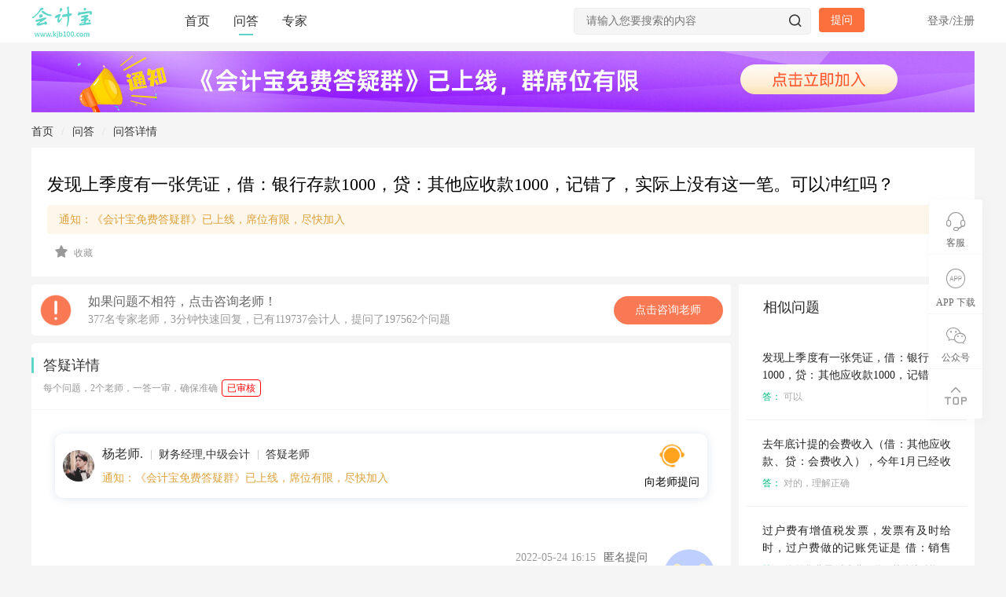

--- FILE ---
content_type: text/html; charset=utf-8
request_url: http://www.kjb100.com/ask/154990.html
body_size: 157415
content:

<!DOCTYPE html>
<html>
<head>
    <meta charset="utf-8" />
    <meta name="viewport" content="width=device-width, initial-scale=1.0">
    <title id="title">发现上季度有一张凭证，借：银行存款1000，贷：其他应收款1000，记错了，实际上没有这一笔。可以冲红吗？-会计咨询-会计宝</title>
    <meta id="keywords" name="Keywords" content="季度,凭证,银行存款,其他应收,冲红" />
    <meta id="description" name="Description" content="发现上季度有一张凭证，借：银行存款1000，贷：其他应收款1000，记错了，实际上没有这一笔。可以冲红吗？可以" />
    <meta name="renderer" content="webkit" />
    <meta name="force-rendering" content="webkit" />
    <meta http-equiv="X-UA-Compatible" content="IE=Edge,chrome=1" />
    <meta name="viewport" content="width=device-width,initial-scale=1,minimum-scale=1,maximum-scale=1,user-scalable=no" />
    <link href="/css/base?v=l8oPXNMk1s6TpNKCwRBj02IBojXYGrhnwMlgKJxJ4cY1" rel="stylesheet"/>


    
    <meta name="applicable-device" content="pc" />
    <link rel="canonical" href="http://www.kjb100.com/ask/154990.html" />
    <meta name="mobile-agent" content="format=html5;url=http://m.kjb100.com/ask/154990.html">
    <meta name="mobile-agent" content="format=xhtml;url=http://m.kjb100.com/ask/154990.html">
    <meta name="mobile-agent" content="format=wml; url=http://m.kjb100.com/ask/154990.html">
    <link rel="alternate" media="only screen and(max-width: 640px)" href="http://m.kjb100.com/ask/154990.html" />
    <meta name="og:type" content="website">
    <meta name="og:url" content="http://www.kjb100.com/ask/154990.html">
    <meta property="og:title" content="发现上季度有一张凭证，借：银行存款1000，贷：其他应收款1000，记错了，实际上没有这一笔。可以冲红吗？-会计咨询" />
    <meta property="og:description" content="发现上季度有一张凭证，借：银行存款1000，贷：其他应收款1000，记错了，实际上没有这一笔。可以冲红吗？可以" />
    <meta property="og:image" content="http://www.kjb100.com/static/pic/bd_cover.png" />
        <meta property="bytedance:published_time" content="2022-05-24T16:15:33+01:00" />
        <meta property="bytedance:lrDate_time" content="2022-05-24T16:15:33+01:00" />
        <meta property="bytedance:updated_time" content="2022-05-24T16:15:33+01:00" />

    <link href="/css/swiper?v=kTLRf7nuNs-JUi7YG5Fb1b0lCMUqYBzTsoKsebENKxw1" rel="stylesheet"/>

    <link href="/css/index?v=hsgDlcLuLcnatvFVXcO9pzOR2gKyWJOoSBMRSK7Fck41" rel="stylesheet"/>

    <link href="/css/ask?v=_I5OuCbocwwUdliQKklq-wBuqfpoTZS1yZXJb7T5Fqo1" rel="stylesheet"/>

    

    <script type="text/javascript">
        function isIE() {
            if (!!window.ActiveXObject || "ActiveXObject" in window) {
                return true;
            } else {
                return false;
            }
        }
        if (isIE()) {
            document.write("<link rel='stylesheet' type='text/css' href='/static/css/idangerous.swiper.css' />");
            document.write("<link rel='stylesheet' type='text/css' href='/static/fontsie/iconfont.css' />");
            document.write("<link rel='stylesheet' type='text/css' href='/static/css/ie.css' />");
            document.write("<script src='/static/js/idangerous.swiper.min.js' type='text/javascript' charset='utf-8'><" + "/script>");
            document.write("<script src='/static/js/html5.js' type='text/javascript' charset='utf-8'><" + "/script>");
        }
    </script>
    <!--新提问框--> 
</head>
<body id="top">
    <section class="wrap">
        <!--header -->
        <header class="header bgff border-bottom">
            <section class="qui-main">
                <div class="logo left">
                    <a href="/" title="会计宝官网首页">
                        <img src="/static/pic/logo.png" alt="会计宝logo" />
                    </a>
                </div>
                <nav class="nav left f16">
                    <ul id="topNav">
                        <li><a class="active" id="home_index" href="/">首页</a></li>
                        <li><a href="/list.html" id="ask_list">问答</a></li>
                        <!--<li><a href="/dochome.html" id="doc_list">常用资料--> <!--</a></li>-->
                        
                        
                        <li><a href="/teacher.html" id="teacher_list">专家</a></li>
                        
                    </ul>
                </nav>
                <div class="login-box right">
                            <p class="login-no cor66 f14"><span class="login-js">登录</span>/<span class="regist-js">注册</span></p>

                </div>
                <div class="ask right mt15 ml10">
                    <a class="bgL corff f14 hand br4 hover8 ask-js" onclick="OpenAskDialog(0,0)">提问</a>
                </div>
                <div class="search-top bgf5 br4 mt10 pr right">
                    <input type="text" name="keyword" id="keyword" autocomplete="off" placeholder="请输入您要搜索的内容" />
                    <input type="button" class="search-top-sub" id="search_top" />
                    <i class="iconfont icon-sousuo search-top-s"></i>
                </div>
            </section>
        </header>
        <!--header end-->
        <!--正文内容-->
        




<style>

    /*问题标签样式*/
   .ask-top-tags{max-width:85%}
.ask-top-tags a{margin-bottom:10px;display:inline-block}
.ask-oper{display:flex;align-items:center;justify-content:space-between;}
.ask-oper .ask-oper-left{display:flex;align-items:center;}
.ask-oper .ask-oper-left .oper-cang-js{margin-left:10px;}
article .ask-oper .oper-cang-js .ml40{margin-left:unset}
.slider-zone{position:relative}
.rightScroll{position:fixed;z-index:636;right:calc((100% - 1200px)/ 2 -25px);top:80px;width:300px}

.bread-nav{line-height:40px;font-size:14px;color:#666}
.bread-nav a,.bread-nav span{display:inline-block;margin-right:10px;margin-left:10px;color:#333}
.bread-nav a:last-of-type{width:100px;vertical-align:bottom}
.bread-nav b{font-weight:400;color:#ddd}
.bread-nav a:hover{color:#5dd5c9!important}
.page-chat{padding:15px 20px 0 20px;font-size:16px;border-top:1px solid #f5f5f5}
.page-next,.page-pre{height:42px;display:block;overflow:hidden;text-overflow:ellipsis;white-space:nowrap}
.page-chat a{color:#777}
.page-chat a:hover{color:var(--mainColor);text-decoration:underline}
.teacherWx{padding-top:10px;border-top:1px solid #f5f5f5}
.teacherWx img{width:120px;height:120px;margin:10px auto}

.laymin-chat-ask{background:#fff;border:1px solid #e6e6e6;border-radius:8px;cursor:pointer;width: 100%;}
.laymin-chat-ask .chat-ask-content{padding:12px;border-bottom:1px solid #f6f6f6}
.laymin-chat-ask .chat-ask-content .ask-content{font-size:14px;font-family:PingFang SC;font-weight:400;color:#333;white-space:pre-line;word-break:break-all;display:-webkit-box;-webkit-line-clamp:2;-webkit-box-orient:vertical;overflow:hidden;}
.laymin-chat-ask .chat-ask-content .answer-content{font-size:12px;font-family:PingFang SC;font-weight:400;color:#999;margin-top:16px;word-break:break-all;display:-webkit-box;-webkit-line-clamp:3;-webkit-box-orient:vertical;overflow:hidden;}
.laymin-chat-ask .chat-ask-content .answer-content .item-content{display: flex;align-items: center;justify-content: flex-start;height: 20px;}
.laymin-chat-ask .chat-ask-content .answer-content .item-content img{width: 15px;height: 15px;flex-shrink: 0;}
.laymin-chat-ask .chat-ask-content .answer-content .item-content span{margin-left: 5px;overflow:hidden;white-space:nowrap;text-overflow:ellipsis;}
.laymin-chat-ask .chat-ask-footer{padding:9px 12px;display:flex;justify-content:space-between;align-content:center}
.laymin-chat-ask .chat-ask-footer .chat-msg-type{font-size:12px;font-family:PingFang SC;font-weight:400;color:#8390a0}
.laymin-chat-ask .chat-ask-footer .chat-answer-num{font-size:12px;font-family:PingFang SC;font-weight:400;color:#999}

.key_data_top_line{width:100%;height:1px;background-color:#000;opacity:.1;margin-top:10px}
.key_data_box{padding-top:6px;font-size:14px;display:block;width:100%;color:#06f;cursor:pointer;font-weight:bold}
 .key_data_box:hover{  text-decoration:underline  }
        .key_data_box .key_data_key{}
.key_data_box .key_data_msg{padding: 0 5px;}
.key_data_box .key_data_action{}

.laymin-chat-goods{background:#fff;border:1px solid #e6e6e6;border-radius:4px;cursor:pointer;}
.laymin-chat-goods .chat-goods-content{padding:6px;border-bottom:1px solid #f6f6f6}
.laymin-chat-goods .chat-goods-content .goods-img{width:100%;height:calc(100vw - 406px);}
.laymin-chat-goods .chat-goods-content .goods-title{font-size:14px;font-family:PingFang SC;font-weight:400;color:#333;margin-top:16px;white-space:pre-line;word-break:break-all;display:-webkit-box;-webkit-line-clamp:2;-webkit-box-orient:vertical;overflow:hidden;}
.laymin-chat-goods .chat-goods-content .goods-subtitle{font-size:12px;font-family:PingFang SC;font-weight:400;color:#999;margin-top:16px;white-space:pre-line;word-break:break-all;display:-webkit-box;-webkit-line-clamp:1;-webkit-box-orient:vertical;overflow:hidden;}
.laymin-chat-goods .chat-goods-footer{padding:9px 12px;display:flex;justify-content:space-between;align-content:center}
.laymin-chat-goods .chat-goods-footer .chat-msg-type{font-size:12px;font-family:PingFang SC;font-weight:400;color:#8390a0}

.laymin-chat-news{background:#fff;border:1px solid #e6e6e6;border-radius:4px;cursor:pointer;}
.laymin-chat-news .chat-news-content{padding:6px;border-bottom:1px solid #f6f6f6}
.laymin-chat-news .chat-news-content .news-title{font-size:14px;font-family:PingFang SC;font-weight:400;color:#333;white-space:pre-line;word-break:break-all;display:-webkit-box;-webkit-line-clamp:2;-webkit-box-orient:vertical;overflow:hidden}
.laymin-chat-news .chat-news-content .news-img{text-align:right}
.laymin-chat-news .chat-news-content .news-img img{width:50px;height:40px;border-radius:4px}
.laymin-chat-news .chat-news-footer{padding:18px 24px;display:flex;justify-content:space-between;align-content:center}
.laymin-chat-news .chat-news-footer .chat-msg-type{font-size:12px;font-family:PingFang SC;font-weight:400;color:#8390a0}


.laymin-chat-doc{background:#fff;border:1px solid #e6e6e6;border-radius:4px;cursor:pointer;}
.laymin-chat-doc .chat-doc-content{padding:6px;border-bottom:1px solid #f6f6f6;display:flex;justify-content:space-between;align-items:flex-start}
.laymin-chat-doc .chat-doc-content .doc-img{width:33px;height:33px;font-size:14px;font-family:PingFang SC;font-weight:400;color:#333;display:inline-block;white-space:nowrap;overflow:hidden;text-overflow:ellipsis;}
.laymin-chat-doc .chat-doc-content .doc-title-box{margin-left:10px;flex:1;}
.laymin-chat-doc .chat-doc-content .doc-title-box .doc-title{font-size:14px;font-family:PingFang SC;font-weight:400;color:#333;white-space:pre-line;word-break:break-all;display:-webkit-box;-webkit-line-clamp:2;-webkit-box-orient:vertical;overflow:hidden}
.laymin-chat-doc .chat-doc-content .doc-title-box .doc-subtitle{font-size:14px;font-family:PingFang SC;font-weight:400;color:#999}
.laymin-chat-doc .chat-doc-footer{padding:9px 12px;display:flex;justify-content:space-between;align-content:center}
.laymin-chat-doc .chat-doc-footer .chat-msg-type{font-size:12px;font-family:PingFang SC;font-weight:400;color:#8390a0}
.ask_lock_box{width:890px;height:147px;background:linear-gradient(0deg,#feece6,rgba(255,255,255,0));border-radius:4px;position:absolute;bottom:0;left:0;z-index:2;display:flex;align-items:center;justify-content:center;flex-direction:column;}
.ask_lock_box .btn{width:220px;height:38px;background:#feece6;border:1px solid #fc7c3d;border-radius:19px;font-size:18px;font-family:Microsoft YaHei;font-weight:400;color:#fc7c3d;line-height:38px;text-align:center;cursor:pointer;}
.vishide{visibility:hidden;}
.answer_look{margin-bottom:10px;display:flex;align-items:center;justify-content:center;width:100%;margin-top:10px;color:grey}
.answer_look .mid-line{height:1px;background:0 0;border-top:1px dashed #e1e1e1;width:100px}
.answer_look .answer_txt{margin:0 20px}

.ask_card_box{display:flex}
.ask_card{margin-top:10px;padding:10px;border-radius:10px;background:#fff;cursor:pointer}
.ask_card .ask_card_content{display:flex;align-items:center}
.ask_card .ask_card_content .txt .title{color:#333;font-weight:600;font-size:18px}
.ask_card .ask_card_content .txt .subtitle{color:#666;font-size:14px}
.ask_card .ask_card_content .img{margin-left:10px;width:60px;height:60px}
.ask_card .action_msg{margin-top:4px;padding-top:4px;border-top:1px solid #f6f6f6;color:#8390a0;font-weight:400;font-size:12px;font-family:PingFang SC}

   .top_ad{margin:0 auto;margin-top:10px;width:1200px;cursor:pointer}
.top_ad img{width:1200px}
.bottom_ad{display:none;margin-top:30px}
.title_ad{color:#dda23c;font-size:14px;cursor:pointer}
.title_ad_block{margin-top:10px;margin-bottom:0;padding:8px 15px;border-radius:4px;background-color:rgba(221,162,60,.1);color:#dda23c;font-size:14px;cursor:pointer}

.again_ask{height:150px;border-top:1px solid #f5f5f5;position:relative}
.again_ask textarea{padding:20px;height:110px;width:850px;border:none;font-size:16px;caret-color:#5dd5c9}
.again_ask .btnagain{height:32px;width:100px;text-align:center;line-height:32px;position:absolute;bottom:20px;right:20px;background:#fafafa;color:#5dd5c9;font-size:16px;cursor:pointer;border-radius:6px}
.again_ask .btnagain:hover{background:#e9e9e9}


                      .teacher_box{margin-top:10px;padding:20px;background:#fafafa;border-radius:10px;display:flex;align-items:flex-start;gap:15px}
.teacher_item{width:240px;background:#fff;padding:10px}
.teacher_img{text-align:center}
.teacher_img img{width:50px;height:50px;border-radius:100%;background:#fafafa}
.teacher_info .teacher_name{font-size:16px;font-weight:700;color:#1a1a1a;text-align:center}
.teacher_info .teacher_tag{margin-top:10px;display:flex;align-items:center;text-align:center;justify-content:center}
.teacher_info .teacher_tag .tag_item{margin-right:5px;padding:5px 10px;font-size:12px;font-weight:700;border-radius:4px}
.teacher_info .teacher_tag .tag_item.orange{background:#ffebe5;color:#fc704a}
.teacher_info .teacher_tag .tag_item.brown{background:#f6f1eb;color:#c29b70}
.teacher_info .teacher_tag .tag_item.blue{background:#e4f1fd;color:#409cf2}
.teacher_info .teacher_title{font-size:14px;font-weight:700;color:#444;margin-top:12px;text-align:center;text-overflow: ellipsis;white-space: nowrap;overflow: hidden;}
.teacher_info .teacher_goodat{font-size:12px;color:#666;margin-top:12px;text-align:center; text-overflow: ellipsis;white-space: nowrap;overflow: hidden;}
.teacher_info .teacher_data_box{margin-top:12px;display:flex;align-items:center;justify-content:center}
.teacher_info .teacher_data{font-size:13px;font-weight:700;color:#feba30}
.teacher_info .teacher_data .gray{color:#bbb}
.teacher_info .space{width:25px;text-align:center;color:#bbb}
.teacher_info .addwx{margin-top:10px;text-align:center}
.teacher_info .addwx span{display:inline-block;width:80px;height:30px;background:#07c160;color:#fff;border-radius:10px;line-height:30px;font-size:14px;cursor:pointer}
.teacher_info .addwx span:hover{background:#38cd7f}
</style>
<!--问题头部-->
    <div class="top_ad">
        <img onclick="showInfoDialog(0)" src="https://sh-kjb.oss-cn-shanghai.aliyuncs.com/images/wx/6.jpg" />
    </div>
<section class="ask-top">
    <div class="bread-nav ">
        <div class="qui-main">
            <div class="plr20" style="margin-left: -30px;">
                <a href="/">首页</a><b>/</b><a href="/list.html">问答</a><b>/</b><a class="text-h1" href="http://www.kjb100.com/ask/154990.html">问答详情</a>
            </div>
        </div>
    </div>
    <article class="qui-main">
        <div class="p20 bgff ">
            <div class="ask-top-user flex mb10 " style="display:none">
                <span class="ask-top-tags">
                            <a href="/list/2.html" class="corM" target="_blank">商业</a>
                            <a href="/list/2-15.html" class="corM" target="_blank">商业-账务处理</a>
                </span>
                <span class="mla text-center  cor66">
                    <span>
                        <span class="ask-info-item d-ib">
                            收藏<br>
                            <b class="f18 fw4 cor33">0</b>
                        </span>
                        <span class="ask-info-item d-ib ml20">
                            浏览量<br>
                            <b class="f18 fw4 cor33">3764</b>
                        </span>
                    </span>
                </span>
            </div>


            <h1 class="cor00 fw5 f22 line15 mt10" id="ask_title">发现上季度有一张凭证，借：银行存款1000，贷：其他应收款1000，记错了，实际上没有这一笔。可以冲红吗？</h1>
                            <div class="title_ad_block" onclick="showInfoDialog(1)">
                    通知：《会计宝免费答疑群》已上线，席位有限，尽快加入
                </div>
            <div style="width:0px;height:0px;overflow:hidden">
                <p>2022/5/24 16:15:33</p>
                                <p>发现上季度有一张凭证，借：银行存款1000，dai：其他应收款1000，记错了，实际上没有这一笔。可以冲红吗？</p>
                                <p>可以</p>

            </div>
            
            <div class="f12 mt10 hand  ask-oper">
                <div class="ask-oper-left">
                    <div class="span_get_wxask_box">
                        
                        <div class="wxAppCode">
                            <div class="img_box">
                                <img class="load_img" src="/static/pic/loading.gif" />
                                <img class="code_img" src="" />
                            </div>
                            <div>微信扫码获取同类问题</div>
                        </div>
                    </div>
                    <div class="oper-cang-js  " question_id="154990">
                        <i class="iconfont icon-shoucang cor99"></i>
                        <b class="fw4 cor99 ml5">收藏</b>
                    </div>
                </div>
                <div>
                    <style type="text/css">
                    </style>
                </div>
                    <div class="ask-oper-right" style="color:#999">
                        
                        <div class="wxAppCode">
                            <div class="img_box">
                                <img id="wxapp_img_load" class="load_img" src="/static/pic/loading.gif" />
                                <img id="wxapp_img" class="code_img" src="" />
                            </div>
                            <div>微信扫码获取相关问题</div>
                        </div>
                    </div>
            </div>
        </div>
    </article>
</section>
<!--详情-->
<main class="ask-content box mt10">
    <section class="qui-main">
        <div class="main-zone left">
            <div class="ask-msg-ad">
            </div>
            <!--对话 end-->
            <div class="chat-box bgff br4">
                <div class="main-tt border-bottom flex aic jcsb">
                    <h3 class="f18 cor33 fw5  pr">答疑详情  <br /><span style="font-size:12px;color:#999;">每个问题，2个老师，一答一审，确保准确</span> <span style="display:inline-block;border:1px solid red;padding:1px 6px;border-radius:4px;color:red;font-size:12px;">已审核</span></h3>
                </div>
                <div style="padding:30px">
                    <div class="teacher_ask">
                        <div class="teacher_left">
                            <div class="img">
                                <img src="http://www.kjb100.com/upload/202204/26/20220426153959339045734787.jpg" alt="" class="avatar" />
                            </div>

                            <div class="txt">
                                <div class="line1">
                                    <span>杨老师.</span><span>财务经理,中级会计</span><span>答疑老师</span>
                                </div>
                                    <div class="line2">
                                        <div class="title_ad" onclick="showInfoDialog(1)">
                                            通知：《会计宝免费答疑群》已上线，席位有限，尽快加入
                                        </div>

                                        
                                        
                                    </div>
                            </div>                            
                        </div>
                        <div class="teacher_right">

                            <div class="teacher_action ask-js" onclick="OpenAskDialog(0,0)">
                                <img title="咨询老师"
                                     src="/static/pic/icons/ic_kf_40.png" />
                                <span>向老师提问</span>
                            </div>
                        </div>
                    </div>
                </div>
                <!--聊天开始-->
                <div class="chat-cton p20" id="section_info">
                                    <div class="chat-right  aifs jcfd mt15 flex">
                                        <div class="chat-tt mr20">
                                            <p class="flex aic jcfd f14 mb10"><span class="cor99">2022-05-24 16:15</span><span class="ml10 cor66">匿名提问</span></p>
                                            <div class="chat-txt f16 corff bgM br4">
                                                <div style="white-space:pre-line;">发现上季度有一张凭证，借：银行存款1000，dai：其他应收款1000，记错了，实际上没有这一笔。可以冲红吗？</div>
                                                
                                            </div>
                                        </div>
                                        <img class="ava66 br50" src="/Content/avatars/def_avatar.png" alt="会计宝">
                                    </div>
                                    <div class="chat-left mt35 ">
                                        <div class="flex aifs jcfs">
                                            <img class="ava66 br50 mr20" src="/upload/202204/26/20220426153959339045734787.jpg" alt="会计宝">
                                            <div class="chat-tt">
                                                <p class="flex aic jcfs f14 mb10">
                                                    <span class="cor66">杨老师</span><span class="ml10 cor99">2022-05-24 16:15</span>
                                                </p>
                                                <div class="chat-txt f16 cor33 bged br4">
                                                    <div style="white-space: pre-line;">可以</div>
                                                    
                                                        <div class="key_data_top_line"></div>
                                                        <div class="key_data_box" ad='{&quot;ad_type&quot;:1,&quot;ad_type_toId&quot;:1,&quot;ad_chattxt&quot;:&quot;推荐你：加入免费答疑群，点击入群&quot;,&quot;ad_titletxt&quot;:&quot;会计宝答疑群&quot;,&quot;ad_subtitletxt&quot;:&quot;问题答疑，案例知识分享，席位有限，尽快加入&quot;}' onclick="showChatAdInfoDialog(this)">
                                                            <span class="key_data_key">推荐你：加入免费答疑群，点击入群</span>
                                                        </div>
                                                </div>
                                            </div>
                                        </div>
                                    </div>
                                <div class="chat-left mt35  aifs jcfs flex">
                                    <img class="ava66 br50 mr20" src="/upload/202204/26/20220426153959339045734787.jpg" alt="杨老师">
                                    <div class="chat-tt">
                                        <p class="flex aic jcfs f14 mb10"><span class="cor66">杨老师</span><span class="ml10 cor99">2022-05-24 16:16</span></p>
                                        <div class="chat-txt f16 cor33 bged br4">
                                            <div>同学，我这有个会计宝的免费答疑群，挺好的，可以加进去看看</div>
                                            <div class="ask_card_box" onclick="showInfoDialog()">
                                                <div class="ask_card">
                                                    <div class="ask_card_content">
                                                        <div class="txt">
                                                            <div class="title">会计宝免费答疑群</div>
                                                            <div class="subtitle">问题答疑，案例知识分享，席位有限，尽快加入</div>
                                                        </div>
                                                        <img class="img" src="/upload/202503/27/20250327090313056995846102.jpg" />
                                                    </div>
                                                    <div class="action_msg">
                                                        点击查看详情
                                                    </div>
                                                </div>
                                            </div>

                                        </div>
                                    </div>
                                </div>

                    <!--聊天结束消息通知-->
                    <p class="chat-xx mlra mt35 bgf5 f12 cor99 ">问答已结束！</p>
                </div>
                <div class="ask_lock_box  ">
                    <div class="btn " onclick="show_ask_lock()" attr_count="3">点击展开全文 (3条)</div>
                </div>
            </div>

            <div class="again_ask bgff">
                <textarea placeholder="向老师提问" id="txtPageAgainAsk"></textarea>
                <div class="btnagain" onclick="btnSendAsk('txtPageAgainAsk',0,0)">发送</div>
            </div>

                <div class="bgff ask-boom-box p20 mt20 " style="width:100%;">
                    <div class="short_chat">
                        <div class="chat_title">
                            <div class="line_1">
                                <span class="max">微信提问-边问边搜</span>
                                <span>每个问题，2个老师，一答一审，确保准确</span>
                            </div>
                            <div class="line_2">
                                <mark class="light">377</mark>名专家老师，<mark class="light">3分钟</mark>快速回复，已有<mark class="light">119737</mark>会计人， 提问了<mark class="light">197562</mark> 个问题
                            </div>
                        </div>
                        <div class="teacher_box">
                                <div class="teacher_item">
                                    <div class="teacher_img">
                                        <img src="/upload/202001/15/202001150922531107.jpg" />
                                    </div>
                                    <div class="teacher_info">
                                        <div class="teacher_name">李伟老师</div>
                                        <div class="teacher_tag">
                                            <div class="tag_item orange">
                                                <div>
                                                    信用得分
                                                </div>
                                                <div>
                                                    36547
                                                </div>
                                            </div>
                                            <div class="tag_item brown">
                                                <div>
                                                    综合排名
                                                </div>
                                                <div>
                                                    7
                                                </div>
                                            </div>
                                            <div class="tag_item blue">
                                                <div>
                                                    答疑级别
                                                </div>
                                                <div>
                                                    高级老师
                                                </div>
                                            </div>
                                        </div>
                                        <div class="teacher_title" title="中级会计师,税务师,财务经理">中级会计师,税务师,财务经理</div>
                                        <div class="teacher_goodat" title="擅长：企业账务实操处理">擅长：企业账务实操处理</div>
                                        <div class="teacher_data_box">
                                            <div class="teacher_data">
                                                <span class="gray">评分</span>
                                                <span>4.6</span>
                                            </div>
                                            <div class="space">/</div>
                                            <div class="teacher_data">
                                                <span class="gray">已答</span>
                                                <span>5909</span>
                                            </div>
                                            <div class="space">/</div>
                                            <div class="teacher_data">
                                                <span class="gray">打赏</span>
                                                <span>154次</span>
                                            </div>
                                        </div>
                                        <div class="addwx">
                                            <span img="/upload/202001/15/202001150922531107.jpg" name="李伟老师" onclick="showDialog('TeacherQrcodeDialog','teacher_card',this)">添加微信</span>
                                        </div>
                                    </div>
                                </div>
                                <div class="teacher_item">
                                    <div class="teacher_img">
                                        <img src="/upload/202001/17/2020011716541079822076.png" />
                                    </div>
                                    <div class="teacher_info">
                                        <div class="teacher_name">andy老师</div>
                                        <div class="teacher_tag">
                                            <div class="tag_item orange">
                                                <div>
                                                    信用得分
                                                </div>
                                                <div>
                                                    34364
                                                </div>
                                            </div>
                                            <div class="tag_item brown">
                                                <div>
                                                    综合排名
                                                </div>
                                                <div>
                                                    9
                                                </div>
                                            </div>
                                            <div class="tag_item blue">
                                                <div>
                                                    答疑级别
                                                </div>
                                                <div>
                                                    高级老师
                                                </div>
                                            </div>
                                        </div>
                                        <div class="teacher_title" title="税务师,财务经理">税务师,财务经理</div>
                                        <div class="teacher_goodat" title="擅长：出纳,商业,工业制造,建筑工程,服务业">擅长：出纳,商业,工业制造,建筑工程,服务业</div>
                                        <div class="teacher_data_box">
                                            <div class="teacher_data">
                                                <span class="gray">评分</span>
                                                <span>4.65</span>
                                            </div>
                                            <div class="space">/</div>
                                            <div class="teacher_data">
                                                <span class="gray">已答</span>
                                                <span>6039</span>
                                            </div>
                                            <div class="space">/</div>
                                            <div class="teacher_data">
                                                <span class="gray">打赏</span>
                                                <span>122次</span>
                                            </div>
                                        </div>
                                        <div class="addwx">
                                            <span img="/upload/202001/17/2020011716541079822076.png" name="andy老师" onclick="showDialog('TeacherQrcodeDialog','teacher_card',this)">添加微信</span>
                                        </div>
                                    </div>
                                </div>
                                <div class="teacher_item">
                                    <div class="teacher_img">
                                        <img src="/upload/202001/17/2020011716543520459824.png" />
                                    </div>
                                    <div class="teacher_info">
                                        <div class="teacher_name">王苗苗老师</div>
                                        <div class="teacher_tag">
                                            <div class="tag_item orange">
                                                <div>
                                                    信用得分
                                                </div>
                                                <div>
                                                    73070
                                                </div>
                                            </div>
                                            <div class="tag_item brown">
                                                <div>
                                                    综合排名
                                                </div>
                                                <div>
                                                    1
                                                </div>
                                            </div>
                                            <div class="tag_item blue">
                                                <div>
                                                    答疑级别
                                                </div>
                                                <div>
                                                    专家老师
                                                </div>
                                            </div>
                                        </div>
                                        <div class="teacher_title" title="中级职称">中级职称</div>
                                        <div class="teacher_goodat" title="擅长：商业,工业制造,餐饮酒店,个体工商户,服务业,运输业,物业,农业,高新企业,其他行业">擅长：商业,工业制造,餐饮酒店,个体工商户,服务业,运输业,物业,农业,高新企业,其他行业</div>
                                        <div class="teacher_data_box">
                                            <div class="teacher_data">
                                                <span class="gray">评分</span>
                                                <span>4.73</span>
                                            </div>
                                            <div class="space">/</div>
                                            <div class="teacher_data">
                                                <span class="gray">已答</span>
                                                <span>11540</span>
                                            </div>
                                            <div class="space">/</div>
                                            <div class="teacher_data">
                                                <span class="gray">打赏</span>
                                                <span>216次</span>
                                            </div>
                                        </div>
                                        <div class="addwx">
                                            <span img="/upload/202001/17/2020011716543520459824.png" name="王苗苗老师" onclick="showDialog('TeacherQrcodeDialog','teacher_card',this)">添加微信</span>
                                        </div>
                                    </div>
                                </div>
                        </div>
                    </div>
                </div>

            <div class="ask-boom ask-boom-667 ask-phone-2 hide" id="ask_lock">
                <div class="qui-boom-center">
                    <div class="p30 bgff boom-phone">
                        <span class="ask-close-btn close-js-2">
                            <i class="iconfont icon-close" id="close_ask_lock" onclick="close_ask_lock()"></i>
                        </span>
                        <p class="f14 ask-phont-notice">登录查看全文</p>
                        <div class="ask-phone-get">
                            <input type="text" id="txtAskLockPhone" placeholder="请输入手机号" />
                        </div>
                        <div class="ask-phone-get">
                            <input type="text" id="txtAskLockSmsCode" placeholder="验证码" />
                            <span id="btn_send_asklock_sms">发送验证码</span>
                        </div>
                        <div class="box  mt20">
                            <input type="button" class="ask-from-btn right" onclick="AskLockLogin()" value="登录" />
                        </div>
                    </div>
                </div>
            </div>

            <div class="bgff ask-boom-box p20 mt20 " style="width:100%;">
                <div class="short_chat">
                    <div class="chat_title">
                        <div class="line_1">
                            <span class="max">直接提问-边问边搜</span>
                            <span>每个问题，2个老师，一答一审，确保准确</span>
                        </div>
                        <div class="line_2">
                            <mark class="light">377</mark>名专家老师，<mark class="light">3分钟</mark>快速回复，已有<mark class="light">119737</mark>会计人， 提问了<mark class="light">197562</mark> 个问题
                        </div>
                    </div>
                    <div class="chat_content">
                        <div class="min_chat">
                            <img class="min_head_img" src="/static/pic/icons/kc_icon.jpg" />
                            <div class="min_chat_info">
                                <div class="min_chat_time">
                                    <span style="font-weight: bold;">在线客服</span>  <span style="color:#999;">2023-03-12 19:00</span>
                                </div>
                                <div class="min_chat_msg">
                                    同学，你好，你遇到了什么问题？
                                </div>
                            </div>
                        </div>
                        <div class="min_send">
                            <input id="txtPageAsk" type="text" placeholder="请描述您的问题。例：检测服务公司的检测人员出差，差旅费计入什么科目？" />
                            <img title="发送" alt="发送" onclick="btnSendAsk('txtPageAsk',0,0)" src="/static/pic/icons/ic_send.png" />
                        </div>
                    </div>
                </div>
            </div>

            <!--分页-->
            <div class="page-chat bgff mt20" style="display:none;">
                <div class="page-pre">
上一篇： <a href="/ask/154989.html">预借差旅费2000元，以现金支付在记账凭证上怎么写？</a>
                </div>
                <div class="page-next">
下一篇： <a href="/ask/154991.html">水土保持补偿费收入怎么做分录呀</a>
                </div>
            </div>

            <!--推荐课程-->
            

            <div class=" bgff br4 mt20">
                <div class="main-tt border-bottom flex aic jcsb">
                    <h3 class="f18 cor33 fw5  pr">精选问题</h3>
                </div>
                <ul class="list-unstyled relevant-list">
                            <li>
                                <h3>
                                    <a href="/ask/148435.html"
                                       title="开发票显示受理平台网络不通，不能开红字发票，是什么原因怎么解决？"
                                       target="_blank"
                                       class="text-ellipsis hmt relevant-ask-item"
                                       style="text-decoration: none">开发票显示受理平台网络不通，不能开红字发票，是什么原因怎么解决？</a>
                                    <span class="mark-question marked">问</span>
                                </h3>
                                <p>
                                    <span class="answer">是白盘还是黑盘还是UK</span>
                                    <span class="mark-answer marked">答</span>
                                </p>
                            </li>
                            <li>
                                <h3>
                                    <a href="/ask/8589.html"
                                       title="公司收到一笔以工代训补贴，我说放在营业外收入，领导说那样就要多交税了，请问我要怎么做呢？领导还说让我问税局，跟税局说这笔补贴直接拿来交员工的社保，这样是不是就不用交税了？请问我该怎么做比较好呢？"
                                       target="_blank"
                                       class="text-ellipsis hmt relevant-ask-item"
                                       style="text-decoration: none">公司收到一笔以工代训补贴，我说放在营业外收入，领导说那样就要多交税了，请问我要怎么做呢？领导还说让我问税局，跟税局说这笔补贴直接拿来交员工的社保，这样是不是就不用交税了？请问我该怎么做比较好呢？</a>
                                    <span class="mark-question marked">问</span>
                                </h3>
                                <p>
                                    <span class="answer">那笔补贴具体是什么性质的补贴？专款专用的，不用多交税</span>
                                    <span class="mark-answer marked">答</span>
                                </p>
                            </li>
                            <li>
                                <h3>
                                    <a href="/ask/102123.html"
                                       title="税控盘申领普通电子发票 。申领三四天了  还是申领中， 这个怎么解决"
                                       target="_blank"
                                       class="text-ellipsis hmt relevant-ask-item"
                                       style="text-decoration: none">税控盘申领普通电子发票 。申领三四天了  还是申领中， 这个怎么解决</a>
                                    <span class="mark-question marked">问</span>
                                </h3>
                                <p>
                                    <span class="answer">网上申领发票一直显示申领中一般是网络问题或是税局审批问题。如果可以撤销，撤销后发票验旧后再申请一次；如果不能撤销，找下电子税务局客服人员，电话一般在电子税务首页下方；或是找下大厅工作人员给看下问题。要是着急，可以放弃网上申领，直接到大厅办理，要税局登记过的人带身份证办理。</span>
                                    <span class="mark-answer marked">答</span>
                                </p>
                            </li>
                            <li>
                                <h3>
                                    <a href="/ask/198009.html"
                                       title="请问，我用税务ukey开电子专票的红字信息表，一直显示没有原票抄报信息是为什么？怎么解决？"
                                       target="_blank"
                                       class="text-ellipsis hmt relevant-ask-item"
                                       style="text-decoration: none">请问，我用税务ukey开电子专票的红字信息表，一直显示没有原票抄报信息是为什么？怎么解决？</a>
                                    <span class="mark-question marked">问</span>
                                </h3>
                                <p>
                                    <span class="answer">1、核实纳税人在开具红字信息表时是否选择了蓝字发票开具的月份，如果没有，需要选择月份重新上传。
2、确保原蓝字发票在开票软件中的状态为“已上传”。
3、若以上两个都已经排除，因为系统不稳定等因素，发票数据传输有一定的延迟，建议用户换时间段多尝试几次。
4、若长时间不行，建议用户咨询当地税局处理。若用户强烈要求处理，可详细描述派单到服务单位协助处理。</span>
                                    <span class="mark-answer marked">答</span>
                                </p>
                            </li>
                            <li>
                                <h3>
                                    <a href="/ask/8500.html"
                                       title="想问申报个税，正常工资薪金所得和劳务报酬（一般劳务，其他非连续劳务）的区别"
                                       target="_blank"
                                       class="text-ellipsis hmt relevant-ask-item"
                                       style="text-decoration: none">想问申报个税，正常工资薪金所得和劳务报酬（一般劳务，其他非连续劳务）的区别</a>
                                    <span class="mark-question marked">问</span>
                                </h3>
                                <p>
                                    <span class="answer">佣与非雇佣。工薪所得是指个人因任职或者受雇而取得的工资、薪金、奖金、年终加薪、劳动分红、津贴、补贴以及任职或者受雇有关的其他所得。
劳务报酬是指个人独立从事劳务取得的所得(即个人与被服务单位发生直接劳务关系)，提供劳务的个人与被服务单位没有稳定的、连续的劳动人事关系，也没有任何劳动合同关系，其所得也不是以工资薪金形式领取的。</span>
                                    <span class="mark-answer marked">答</span>
                                </p>
                            </li>
                </ul>
            </div>


            <!--评论-->
            <div class="com-box mt20 bgff br4" style="display:none;">
                <div class="main-tt border-bottom flex aic jcsb">
                    <h3 class="f18 cor33 fw5  pr">评论</h3>
                </div>
                <!--评论框-->
                <div class="com-from flex aifs jcfs">
                    <img class="ava50" src="/static/pic/ava.png" alt="会计宝">
                    <div class="ml20 com-from-b br4 bgf5 pr">
                        <form action="" method="post">
                            <textarea name="" rows="" cols="" class="bgf5 f16 cor33" placeholder="对问题和答案有什么看法？"></textarea>
                            <input type="submit" class="f14 bgM corff" value="点评一下">
                        </form>
                    </div>
                </div>
                <!--评论列表-->
                <!--<div class="comment_title_video">
                    <h3 class="left f18 cor33 fw4">全部评论</h3>
                </div>
                <div class="comment_list">-->
                <!--单条无追加 评论-->
                <!--<div class="comment_list_item">
                    <div class="left_comment_avatar left">
                        <img src="~/static/pic/ava.png" alt="会计宝">
                    </div>
                    <div class="right_comment_con right">
                        <div class="comment_avatar_box">
                            <b class="f16 cor33">匿名用户</b>
                            <span class="f14 cor66 ml20">19-12-10 17：22</span>
                        </div>
                        <div class="comment_cton_txt  pr">
                            <p class="text-h2 f16 cor33 line15">老师特别专业，特别老师特别专业，特别老师特别专业，特别老师特别专业，特别老师特别专业，特别老师特别专业，特别老师特别专业，特别老师特别专业，特别老师特别专业，特别老师特别专业，特别老师特别专业，特别老师特别专业，特别老师特别专业，特别老师特别专业，特别老师特别专业，特别老师特别专业，特别老师特别专业，特别老师特别专业，特别老师特别专业，特别老师特别专业，特别老师特别专业，特别老师特别专业，特别老师特别专业，特别老师特别专业，特别有耐心！</p>
                        </div>
                        <div class="answer_oper mt10">
                            <span class="oper_zan hand" data-like="false">
                                <i class="iconfont icon-dianzan cor99 f18"></i>
                                <b class="f12 cor99 fw4">33</b>
                            </span>
                            <span class="oper_com hand ml20">
                                <i class="iconfont icon-pinglun cor99"></i>
                                <b class="f12 cor99 fw4">33</b>
                            </span>
                        </div>
                    </div>
                </div>-->
                <!--单条无追加 评论 end-->
                <!--有追加 折叠-->
                <!--<div class="comment_list_item">
                <div class="left_comment_avatar left">
                    <img src="~/static/pic/ava.png" alt="会计宝">
                </div>
                <div class="right_comment_con right">
                    <div class="comment_avatar_box">
                        <b class="f16 cor33">匿名用户</b>
                        <span class="f14 cor66 ml20">19-12-10 17：22</span>
                    </div>
                    <div class="comment_cton_txt  pr">
                        <p class="text-h2 f16 cor33 line15">老师特别专业，特别师特别专业，特别老师特别专业，特别老师特别专业，特别有耐心！</p>
                    </div>
                    <div class="comment_add">-->
                <!--单条追评-->
                <!--<div class="add_list_item">
                    <p class="f16 cor33 line2"><b>匿名用户：</b>老师特别专业，特别有耐心</p>
                </div>-->
                <!--单条追评 end-->
                <!--<div class="add_list_item">
                                <p class="f16 cor33 line2"><b></b></p>

                            </div>
                            <span class="hand f14 cor99 seeAll_answer">查看更多回复</span>
                        </div>

                        <div class="answer_oper mt10">
                            <span class="oper_zan hand" data-like="false">
                                <i class="iconfont icon-dianzan cor99 f18"></i>
                                <b class="f12 cor99 fw4">33</b>
                            </span>
                            <span class="oper_com hand ml20">
                                <i class="iconfont icon-pinglun cor99"></i>

                                <b class="f12 cor99 fw4"></b>
                            </span>
                        </div>

                    </div>
                </div>-->
                <!--追加折叠 end-->
                <!--全部展开-->
                <!--<div class="comment_list_item">
                <div class="left_comment_avatar left">
                    <img src="~/static/pic/ava.png" alt="会计宝">
                </div>

                <div class="right_comment_con right">
                    <div class="comment_avatar_box">
                        <b class="f16 cor33">匿名用户</b>
                        <span class="f14 cor66 ml20">19-12-10 17：22</span>
                    </div>
                    <div class="comment_cton_txt  pr">
                        <p class="text-h2 f16 cor33 line15">老师特别专业，特别师特别专业，特别老师特别专业，特别老师特别专业，特别有耐心！</p>
                    </div>
                    <div class="comment_add">-->
                <!--单条追评-->
                <!--<div class="add_list_item">
                    <p class="f16 cor33 line2"><b>匿名用户：</b>老师特别专业，特别有耐心</p>

                </div>-->
                <!--单条追评 end-->
                <!--<div class="add_list_item">
                                    <p class="f16 cor33 line2"><b>匿名用户：</b>老师特别专业，特别有耐心</p>

                                </div>
                                <div class="add_list_item">
                                    <p class="f16 cor33 line2"><b>匿名用户：</b>老师特别专业，特别有耐心</p>

                                </div>
                                <div class="add_list_item">
                                    <p class="f16 cor33 line2"><b>匿名用户：</b>老师特别专业，特别有耐心</p>

                                </div>
                                <span class="hand f14 cor99 seeAll_answer">查看更多回复</span>
                            </div>
                            <div class="answer_oper mt10">
                                <span class="oper_zan hand" data-like="false">
                                    <i class="iconfont icon-dianzan cor99 f18"></i>
                                    <b class="f12 cor99 fw4">33</b>
                                </span>
                                <span class="oper_com hand ml20">
                                    <i class="iconfont icon-pinglun cor99"></i>
                                    <b class="f12 cor99 fw4">33</b>
                                </span>
                            </div>
                        </div>
                    </div>

                </div>-->

            </div>
        </div>
        <!--右侧推荐 start-->
        <aside class="slider-zone right">
            
            <!--专家名片-->
            <!--<div class="expert-sl-dt bgff br4">
            <div class="main-tt border-bottom flex aic jcsb">
                <h3 class="f18 cor33 fw5  pr">答疑专家</h3>
                <a target="_blank" href="/teacher/24737.html" class="f12 cor99">
                    <span>专家详情 </span>
                    <i class="iconfont icon-right f8"></i>
                </a>
            </div>
            <div class="ex-dt">
                <div class="div">
                    <a href="/teacher/24737.html" class="flex aifs jcfs" target="_blank">
                        <img class="ava78" src="/upload/202204/26/20220426153959339045734787.jpg" alt="会计宝">
                        <div class="ml10 ex-dt-txt">
                            <h4 class="f16 cor66 fw5 text-h1">杨老师.</h4>
                            <p class="f12 mt5 ex-tags"><span class="bdM corM">财务经理,中级会计</span></p>
                            <p class="mt10 cor66 f12 text-h1">工业制造,高新企业,出纳,初级,个体工商户,服务业</p>
                        </div>
                    </a>
                </div>
                <p class="mt10">
                    <span class="w78 text-left f14 cor66 d-ib">综合评分：</span>
                    <span class="ml10">
                                <i class="iconfont icon-shoucang f18 corL"></i>
                                <i class="iconfont icon-shoucang f18 corL"></i>
                                <i class="iconfont icon-shoucang f18 corL"></i>
                                <i class="iconfont icon-shoucang f18 corL"></i>
                                <i class="iconfont icon-shoucang1 f18 cor99"></i>

                    </span>
                </p>
                <p class="ex-btn f12 box mt10 ">-->
            
            <!--<a href="javascript:;" class="corff bgL  ask-btn hover8 left" onclick="kuai_wen()">点击快速提问</a>

            </p>-->
            
            <!--</div>
            </div>-->
            <!--快速提问-->
            
            

            <!--广告推荐-->
            <div class="ad-sl">
            </div>
            <div class="kr-home-column-newsflash">
                <div class="kr-column-title">
                    <span class="kr-column-title-icon">
                    </span>
                    <span class="kr-column-title-text weight-bold">相似问题</span>
                    <a href="/list/0-0-0-1.html" class="kr-column-title-more-text">更多></a>
                </div>
                <div class="column-newsflash-main">
                            <div class="column-newsflash-item xiangguan">
                                <div class="column-newsflash-item-head">
                                    <div class="column-newsflash-item-title ellipsis-2 weight-bold "><a title="发现上季度有一张凭证，借：银行存款1000，贷：其他应收款1000，记错了，实际上没有这一笔。可以冲红吗？" href="/ask/154990.html">发现上季度有一张凭证，借：银行存款1000，贷：其他应收款1000，记错了，实际上没有这一笔。可以冲红吗？</a></div>
                                    <div class="column-newsflash-item-time"><a title="发现上季度有一张凭证，借：银行存款1000，贷：其他应收款1000，记错了，实际上没有这一笔。可以冲红吗？" href="/ask/154990.html"><span style="color: #00b882;">答：</span> 可以</a></div>
                                </div>
                            </div>
                            <div class="column-newsflash-item xiangguan">
                                <div class="column-newsflash-item-head">
                                    <div class="column-newsflash-item-title ellipsis-2 weight-bold "><a title="去年底计提的会费收入（借：其他应收款、贷：会费收入），今年1月已经收到会费已做凭证（借：银行存款   贷：会费收入），但是现在9月想要冲回去年的计提会费，可以做分录（借：会费收入（红字）、贷：其他应收账款）吗？如下图（基层工会财务账目提问）" href="/ask/272397.html">去年底计提的会费收入（借：其他应收款、贷：会费收入），今年1月已经收到会费已做凭证（借：银行存款   贷：会费收入），但是现在9月想要冲回去年的计提会费，可以做分录（借：会费收入（红字）、贷：其他应收账款）吗？如下图（基层工会财务账目提问）</a></div>
                                    <div class="column-newsflash-item-time"><a title="去年底计提的会费收入（借：其他应收款、贷：会费收入），今年1月已经收到会费已做凭证（借：银行存款   贷：会费收入），但是现在9月想要冲回去年的计提会费，可以做分录（借：会费收入（红字）、贷：其他应收账款）吗？如下图（基层工会财务账目提问）" href="/ask/272397.html"><span style="color: #00b882;">答：</span> 对的，理解正确</a></div>
                                </div>
                            </div>
                            <div class="column-newsflash-item xiangguan">
                                <div class="column-newsflash-item-head">
                                    <div class="column-newsflash-item-title ellipsis-2 weight-bold "><a title="过户费有增值税发票，发票有及时给时，过户费做的记账凭证是
借：销售费用/过户费，借：其他流动资产/待抵扣进项税额，贷：银行存款。
但由于这次付了款，但还没有收到发票，所以先把过户费挂在了其他应收款，借：其他应收款/某某开票方公司名称，贷：银行存款
问：收到发票后，我得怎么做凭证呢？借贷怎么做" href="/ask/249224.html">过户费有增值税发票，发票有及时给时，过户费做的记账凭证是
借：销售费用/过户费，借：其他流动资产/待抵扣进项税额，贷：银行存款。
但由于这次付了款，但还没有收到发票，所以先把过户费挂在了其他应收款，借：其他应收款/某某开票方公司名称，贷：银行存款
问：收到发票后，我得怎么做凭证呢？借贷怎么做</a></div>
                                    <div class="column-newsflash-item-time"><a title="过户费有增值税发票，发票有及时给时，过户费做的记账凭证是
借：销售费用/过户费，借：其他流动资产/待抵扣进项税额，贷：银行存款。
但由于这次付了款，但还没有收到发票，所以先把过户费挂在了其他应收款，借：其他应收款/某某开票方公司名称，贷：银行存款
问：收到发票后，我得怎么做凭证呢？借贷怎么做" href="/ask/249224.html"><span style="color: #00b882;">答：</span> 借 销售费用/过户费，借：其他流动资产/待抵扣进项税额   贷 其他应收款/某某开票方公司名称</a></div>
                                </div>
                            </div>
                            <div class="column-newsflash-item xiangguan">
                                <div class="column-newsflash-item-head">
                                    <div class="column-newsflash-item-title ellipsis-2 weight-bold "><a title="请问上季度有张凭证没有发票按费用做了账，这季度冲红可以吗？如果可以的话，上季度装订凭证时，错误的那张凭证后面没有附发票没关系吧" href="/ask/219246.html">请问上季度有张凭证没有发票按费用做了账，这季度冲红可以吗？如果可以的话，上季度装订凭证时，错误的那张凭证后面没有附发票没关系吧</a></div>
                                    <div class="column-newsflash-item-time"><a title="请问上季度有张凭证没有发票按费用做了账，这季度冲红可以吗？如果可以的话，上季度装订凭证时，错误的那张凭证后面没有附发票没关系吧" href="/ask/219246.html"><span style="color: #00b882;">答：</span> 没有发票按照费用做账了是什么意思？</a></div>
                                </div>
                            </div>
                            <div class="column-newsflash-item xiangguan">
                                <div class="column-newsflash-item-head">
                                    <div class="column-newsflash-item-title ellipsis-2 weight-bold "><a title="去年有一笔借银行存款，贷其他应收款-借款做成了借银行存款，贷预收账款，我可以直接做一张凭证借预收账款贷其他应付款-借款吗" href="/ask/207541.html">去年有一笔借银行存款，贷其他应收款-借款做成了借银行存款，贷预收账款，我可以直接做一张凭证借预收账款贷其他应付款-借款吗</a></div>
                                    <div class="column-newsflash-item-time"><a title="去年有一笔借银行存款，贷其他应收款-借款做成了借银行存款，贷预收账款，我可以直接做一张凭证借预收账款贷其他应付款-借款吗" href="/ask/207541.html"><span style="color: #00b882;">答：</span> 可以，建议原分录红字，再做一笔正确分录
</a></div>
                                </div>
                            </div>
                            <div class="column-newsflash-item xiangguan">
                                <div class="column-newsflash-item-head">
                                    <div class="column-newsflash-item-title ellipsis-2 weight-bold "><a title="老师好！ 我们公司往来款项； 公司转给法人的银行流水单，我凭证是写；借其他应收款、贷银行存款。但是由于法人用现金垫底了1 月份工资。我也写借：库存现金。贷：其他应收款" href="/ask/207412.html">老师好！ 我们公司往来款项； 公司转给法人的银行流水单，我凭证是写；借其他应收款、贷银行存款。但是由于法人用现金垫底了1 月份工资。我也写借：库存现金。贷：其他应收款</a></div>
                                    <div class="column-newsflash-item-time"><a title="老师好！ 我们公司往来款项； 公司转给法人的银行流水单，我凭证是写；借其他应收款、贷银行存款。但是由于法人用现金垫底了1 月份工资。我也写借：库存现金。贷：其他应收款" href="/ask/207412.html"><span style="color: #00b882;">答：</span> 一个人名字；能一个月其他应收款、其他应付款吗？建议挂到一个科目名下这样便于核算</a></div>
                                </div>
                            </div>
                            <div class="column-newsflash-item xiangguan">
                                <div class="column-newsflash-item-head">
                                    <div class="column-newsflash-item-title ellipsis-2 weight-bold "><a title="你好老师，2022年4月的一笔账，借：管理费用诉讼费，贷：银行存款，需要在2022年12月份调整科目为其他应收款，但是费用已经结转本年利润了，本年极润转为未分配利润了，这样的怎么调整呢？如何制作凭证呢？需要几步？" href="/ask/200575.html">你好老师，2022年4月的一笔账，借：管理费用诉讼费，贷：银行存款，需要在2022年12月份调整科目为其他应收款，但是费用已经结转本年利润了，本年极润转为未分配利润了，这样的怎么调整呢？如何制作凭证呢？需要几步？</a></div>
                                    <div class="column-newsflash-item-time"><a title="你好老师，2022年4月的一笔账，借：管理费用诉讼费，贷：银行存款，需要在2022年12月份调整科目为其他应收款，但是费用已经结转本年利润了，本年极润转为未分配利润了，这样的怎么调整呢？如何制作凭证呢？需要几步？" href="/ask/200575.html"><span style="color: #00b882;">答：</span> 你可以把结转本年利润和未分配利润分录删了以后，把账务调整了再重新结转</a></div>
                                </div>
                            </div>
                            <div class="column-newsflash-item xiangguan">
                                <div class="column-newsflash-item-head">
                                    <div class="column-newsflash-item-title ellipsis-2 weight-bold "><a title="我从2022年年初开始就做错科目了：贷方应该是用银行存款科目的，可我全都用其他应收款了，如图，还有很多笔这种分录。我现在要改过来。请问我是要把整个分录都先做红字冲销掉，再写更正的新分录时其他的科目不变，把其他应收款改成银行存款，是吗？摘要就写“更正XXXX年X号”凭证？？可以吗？" href="/ask/194632.html">我从2022年年初开始就做错科目了：贷方应该是用银行存款科目的，可我全都用其他应收款了，如图，还有很多笔这种分录。我现在要改过来。请问我是要把整个分录都先做红字冲销掉，再写更正的新分录时其他的科目不变，把其他应收款改成银行存款，是吗？摘要就写“更正XXXX年X号”凭证？？可以吗？</a></div>
                                    <div class="column-newsflash-item-time"><a title="我从2022年年初开始就做错科目了：贷方应该是用银行存款科目的，可我全都用其他应收款了，如图，还有很多笔这种分录。我现在要改过来。请问我是要把整个分录都先做红字冲销掉，再写更正的新分录时其他的科目不变，把其他应收款改成银行存款，是吗？摘要就写“更正XXXX年X号”凭证？？可以吗？" href="/ask/194632.html"><span style="color: #00b882;">答：</span> 是的</a></div>
                                </div>
                            </div>

                </div>
            </div>
            <div class="kr-home-column-newsflash mt10">
                <div class="kr-column-title">
                    <span class="kr-column-title-icon">
                    </span>
                    <span class="kr-column-title-text weight-bold">最新问答</span>
                    <a href="/list.html" class="kr-column-title-more-text">更多></a>
                </div>
                <div class="column-newsflash-main">
                    <div class="column-newsflash-vertiacl-line">
                    </div>
                            <div class="column-newsflash-item">
                                <div class="column-newsflash-item-head">
                                    <span class="column-newsflash-item-icon"></span>
                                    <div class="column-newsflash-item-title ellipsis-2 weight-bold "><a title="老师，今天收到劳务*加工费发票，新增值税法下，是不是不合规" href="/ask/294441.html">老师，今天收到劳务*加工费发票，新增值税法下，是不是不合规</a></div>
                                    <div class="column-newsflash-item-time">4天前</div>
                                </div>
                            </div>
                            <div class="column-newsflash-item">
                                <div class="column-newsflash-item-head">
                                    <span class="column-newsflash-item-icon"></span>
                                    <div class="column-newsflash-item-title ellipsis-2 weight-bold "><a title="苗木行业成本如何核算" href="/ask/294425.html">苗木行业成本如何核算</a></div>
                                    <div class="column-newsflash-item-time">5天前</div>
                                </div>
                            </div>
                            <div class="column-newsflash-item">
                                <div class="column-newsflash-item-head">
                                    <span class="column-newsflash-item-icon"></span>
                                    <div class="column-newsflash-item-title ellipsis-2 weight-bold "><a title="缴纳增值税及附征怎么做分录" href="/ask/294422.html">缴纳增值税及附征怎么做分录</a></div>
                                    <div class="column-newsflash-item-time">5天前</div>
                                </div>
                            </div>
                            <div class="column-newsflash-item">
                                <div class="column-newsflash-item-head">
                                    <span class="column-newsflash-item-icon"></span>
                                    <div class="column-newsflash-item-title ellipsis-2 weight-bold "><a title="老师，12月实缴，然后报税漏报了印花税，现在可以报吗？还是等下个月一起申报" href="/ask/294419.html">老师，12月实缴，然后报税漏报了印花税，现在可以报吗？还是等下个月一起申报</a></div>
                                    <div class="column-newsflash-item-time">5天前</div>
                                </div>
                            </div>
                            <div class="column-newsflash-item">
                                <div class="column-newsflash-item-head">
                                    <span class="column-newsflash-item-icon"></span>
                                    <div class="column-newsflash-item-title ellipsis-2 weight-bold "><a title="公司购买用于招待的酒水款，需要缴纳个人所得税吗，具体怎么缴" href="/ask/294417.html">公司购买用于招待的酒水款，需要缴纳个人所得税吗，具体怎么缴</a></div>
                                    <div class="column-newsflash-item-time">5天前</div>
                                </div>
                            </div>
                </div>
            </div>
            <div class="kr-home-column-newsflash mt10">
                <div class="kr-column-title">
                    <span class="kr-column-title-icon">
                    </span>
                    <span class="kr-column-title-text weight-bold">热门标签</span>
                    
                </div>
                <div class="label-item mt20">
                            <li><a href="/list/0-0-0-0-1-%e4%bb%a5%e5%b7%a5%e4%bb%a3%e8%ae%ad.html">以工代训</a></li>
                            <li><a href="/list/0-0-0-0-1-%e7%bd%91%e4%b8%8a%e6%8a%a5%e7%a8%8e.html">网上报税</a></li>
                            <li><a href="/list/0-0-0-0-1-%e8%b4%a2%e5%8a%a1%e5%88%86%e6%9e%90.html">财务分析</a></li>
                            <li><a href="/list/0-0-0-0-1-%e5%90%88%e7%90%86%e9%81%bf%e7%a8%8e.html">合理避税</a></li>
                            <li><a href="/list/0-0-0-0-1-%e6%9f%a5%e8%b4%a6%e5%be%81%e6%94%b6.html">查账征收</a></li>
                            <li><a href="/list/0-0-0-0-1-%e7%a8%8e%e5%89%8d%e6%89%a3%e9%99%a4.html">税前扣除</a></li>
                            <li><a href="/list/0-0-0-0-1-%e5%85%8d%e7%a8%8e.html">免税</a></li>
                </div>
            </div>

            <!--专家推荐-->
            <div class="expert-sl-tj bgff br4 mt10">
                <div class="main-tt border-bottom flex aic jcsb">
                    <h3 class="f18 cor33 fw5  pr">向专家一对一咨询<span class="f14 fw4 cor66">（8 个）</span></h3>
                    <a href="/Teacher.html" class="f12 cor99">
                        <span>更多 </span>
                        <i class="iconfont icon-right f8"></i>
                    </a>
                </div>
                <div class="expert-sl-list">
                        <div class="ex-sl-item list-b-border flex aifs jcsb">
                            <a href="/teacher/1026.html">
                                <img class="ava54 br50" src="/upload/202001/15/202001150922531107.jpg" alt="会计宝" />
                            </a>
                            <div class="ex-sl-txt">
                                <a href="/teacher/1026.html">
                                    <p class="flex aifs jcfs"><b class="fw5 cor33 f16 ex-sl-name text-h1">李伟老师</b><span class="cor33 ex-sl-tag  f14 text-h1 ml10">中级会计师,税务师,财务经理</span></p>
                                    <p class="f12 cor99 text-h2">中小企业财税咨询顾问,10年以上会计一线财务工作经验</p>
                                </a>
                                <p class="flex aic jcsb mt10">
                                    
                                    <button class="ex-sl-btn f14" onclick="FastQuestion(1026)">问专家</button>
                                </p>
                            </div>
                        </div>
                        <div class="ex-sl-item list-b-border flex aifs jcsb">
                            <a href="/teacher/1029.html">
                                <img class="ava54 br50" src="/upload/202001/17/2020011716541079822076.png" alt="会计宝" />
                            </a>
                            <div class="ex-sl-txt">
                                <a href="/teacher/1029.html">
                                    <p class="flex aifs jcfs"><b class="fw5 cor33 f16 ex-sl-name text-h1">andy老师</b><span class="cor33 ex-sl-tag  f14 text-h1 ml10">税务师,财务经理</span></p>
                                    <p class="f12 cor99 text-h2">亲和力强,10年以上行业经验</p>
                                </a>
                                <p class="flex aic jcsb mt10">
                                    
                                    <button class="ex-sl-btn f14" onclick="FastQuestion(1029)">问专家</button>
                                </p>
                            </div>
                        </div>
                        <div class="ex-sl-item list-b-border flex aifs jcsb">
                            <a href="/teacher/1027.html">
                                <img class="ava54 br50" src="/upload/202001/17/2020011716543520459824.png" alt="会计宝" />
                            </a>
                            <div class="ex-sl-txt">
                                <a href="/teacher/1027.html">
                                    <p class="flex aifs jcfs"><b class="fw5 cor33 f16 ex-sl-name text-h1">王苗苗老师</b><span class="cor33 ex-sl-tag  f14 text-h1 ml10">中级职称</span></p>
                                    <p class="f12 cor99 text-h2">亲和力强,有耐心,7年以上工作</p>
                                </a>
                                <p class="flex aic jcsb mt10">
                                    
                                    <button class="ex-sl-btn f14" onclick="FastQuestion(1027)">问专家</button>
                                </p>
                            </div>
                        </div>
                    <!--列表循环end-->
                </div>
            </div>
        </aside>
        <!--右侧end-->
    </section>
</main>


<input type="hidden" id="hidTitle" value="发现上季度有一张凭证，借：银行存款1000，贷：其他应收款1000，记错了，实际上没有这一笔。可以冲红吗？" />
<input type="hidden" id="hidSearchTag" value="商业,账务处理" />
<input type="hidden" id="hiddescription" value="" />
<input type="hidden" id="hidAsk_Conent" value="发现上季度有一张凭证，借：银行存款1000，贷：其他应收款1000，记错了，实际上没有这一笔。可以冲红吗？" />
<input type="hidden" id="hidkeywords" value="" />





<div class="info_dialog" style="display:none" id="info_dialog">
    <div class="info_content">
        <span class="ask-close-btn close-js-1">
            <i class="iconfont icon-close" onclick="hideInfoDialog()"></i>
        </span>
        <div class="_content">
            <div class="open_success_box" style="display:block">
                <div class="open_success">
                    <img class="img" src="/static/pic/pay-suc.png" />
                    <div class="txt">已为您展开全部</div>
                </div>
            </div>

            <div id="wxGroupContent" class="_content_gray">
                <div class="group_base">
                    <div class="qr_code">
                        <div class="qr_code_img">
                            <img id="dialog_qrcode_img" src="" />
                        </div>
                        <div class="qr_code_img_alt">( 扫码添加客服，拉你入群 )</div>
                    </div>
                    <div class="group_txt">
                        <div class="group_title" id="dialog_title"></div>
                        <div class="group_subtitle" id="dialog_subtitle"></div>
                        <div class="group_tag" id="dialog_tags">
                        </div>
                    </div>
                </div>
                <div class="group_content">
                    <div class=" border-bottom flex aic jcsb">
                        <h3 class="f18 cor33 fw5  pr">详情介绍</h3>
                    </div>
                    <div class="html_content">
                        <div id="html_content_txt"></div>
                        <img class="updown" src="https://sh-kjb.oss-cn-shanghai.aliyuncs.com/images/img/updown.png" />
                    </div>
                </div>
            </div>
        </div>
    </div>
</div>


<div class="dialog" style="display:none" id="chatAdInfo_dialog">
    <div class="dl_wx_content">
        <span class="ask-close-btn close-js-1">
            <i class="iconfont icon-close" onclick="hideChatAdInfoDialog()"></i>
        </span>
        <div class="dl_wx_content_info">
            <div class="open_success_box">
                <div class="open_success">
                    <img class="img" src="/static/pic/pay-suc.png" />
                    <div class="txt">已为您展开全部</div>
                </div>
            </div>
            <div id="wxGroupContent" class="wxgroup_content">
                <div class="wxgroup_info">
                    <div class="img group_icon"><img src="" /></div>
                    <div class="group_name"></div>
                    <div class="group_slogan"></div>
                    <div class="btn_ingroup" onclick="showChatAdKfQrImgDialog()"><span>点击入群</span></div>
                </div>
            </div>
        </div>
    </div>
</div>
<div class="dialog" style="display:none" id="chatad_kf_qrimg_dialog">
    <div class="dl_qr_content">
        <span class="ask-close-btn close-js-1">
            <i class="iconfont icon-close" onclick="hideChatAdKfQrImgDialog()"></i>
        </span>
        <div class="qr_content">
            <div class="qr_img">
                <img src="/upload/202503/27/20250327090747483256238934.jpg" />
            </div>
            <div class="qr_tip" id="chatad_qr_tip">扫码添加客服，拉你入群</div>
        </div>
    </div>
</div>
<div class="dialog" style="display:none" id="inmoblie_dialog">
    <div class="dl_inmoblie_content">
        <span class="ask-close-btn close-js-1">
            <i class="iconfont icon-close" onclick="hideInmoblieDialog()"></i>
        </span>
        <div class="inmoblie_content">
            <div class="inmoblie_tip">输入手机号，客服老师邀你入群</div>
            <div class="inmoblie_txt"><input type="text" id="input_wxgroup_moblie" /></div>
            <div class="btn_inmoblie_enter"><span id="btn_inmoblie_enter" onclick="submit_wxgroup_inmoblie()">确认加入</span></div>
        </div>
    </div>
</div>
<div class="dialog" style="display:none" id="inmoblie_success_dialog">
    <div class="dl_success_content">
        <span class="ask-close-btn close-js-1">
            <i class="iconfont icon-close" onclick="hideInmoblieSuccessDialog()"></i>
        </span>
        <div class="success_content">
            <div class="success_img"><img src="/static/pic/pay-suc.png" /></div>
            <div class="success_txt">提交成功，请等待客服老师邀请入群</div>
            <div class="success_enter"><span onclick="hideInmoblieSuccessDialog()">确认</span></div>
        </div>
    </div>
</div>

<style>
    .qrcode {
        width: 142px;
        height: 142px;
        border: 1px solid #eee;
        margin: 20px auto 0 auto;
        position: relative
    }

    .qrcodetip {
        margin-top: 2px;
        text-align: center
    }

    .qrcode .qrload {
        margin-top: 47px;
        margin-left: 47px
    }

    .qrcode .qrimg {
        width: 142px;
        height: 142px;
        display: none
    }

    .qrcode_tip {
        font-size: 12px;
        color: #8693ab;
        text-align: center;
        margin-top: 10px
    }

        .qrcode_tip .action {
            color: #0773fc;
            cursor: pointer
        }

    .close-btn {
        top: 4px;
        right: 4px
    }
</style>
<div class="ask-boom ask-boom-667 ask-phone-2 hide" id="qr_login">
    <div class="qui-boom-center">
        <div class="p30 bgff boom-phone">
            <span class="ask-close-btn close-js-2 close-btn">
                <i class="iconfont icon-close" id="close_ask_lock" onclick="close_qr_login()"></i>
            </span>
            <p class="f14 ask-phont-notice" style="margin-top:0px"><i class="iconfont icon-weixin"></i> 微信扫码 展开全文</p>
            <div id="wwfriend" attr_init="0">
                <div class="qrcode">
                    <img class="qrload" src="/static/pic/loading.gif" />
                    <img class="qrimg" src="" />
                </div>
                <div class="qrcodetip">会计大佬的微信，放心扫</div>
                <div class="qrcode_tip" id="qrcode_tip">已是好友会员 <span class="action" onclick="goWwOauth()">点击这里</span></div>
            </div>
            <div class="hide" id="wwoauth" attr_init="0">
                <div class="qrcode">
                    <img class="qrload" src="/static/pic/loading.gif" />
                    <img class="qrimg" src="" />
                </div>
                <div class="qrcodetip">微信扫码快速登录</div>
            </div>
        </div>
    </div>
</div>

<div class="ask-boom ask-phone-1 hide" id="ask_content">
    <div class="qui-boom-center">
        <div class="p30 bgff ask-boom-box">
            <div class="short_chat">
                <div class="chat_title">
                    <div class="line_1">
                        <span class="max">边问边看，提问解锁全文</span>
                        <span>每个问题，2个老师，一答一审，确保准确</span>
                    </div>
                    <div class="line_2">
                        <mark class="light">377</mark>名专家老师，<mark class="light">3分钟</mark>快速回复，已有<mark class="light">119737</mark>会计人， 提问了<mark class="light">197562</mark> 个问题
                    </div>
                </div>
            </div>
            <span class="ask-close-btn close-js-1">
                <i class="iconfont icon-close" onclick="hideAskContent()"></i>
            </span>
            <div class="ask-cton-box p20 mt20">
                <textarea name="ask_input" id="ask_input" class="ask-textarea" rows="" cols="" placeholder="请描述您的问题。例：检测服务公司的检测人员出差，差旅费计入什么科目？"></textarea>
                <mark class="ask-txt f16 cor99"><span class="ask-txt-num">0</span>/300字</mark>
            </div>
            <h3 class="f14 mb10 mt10">添加照片</h3>
            <div class="addImg">
                <div id="img_box" style="display: inline;"></div>
                <div class="upbox pr upload-img">
                </div>
            </div>
            <div class="box">
                <input type="button" name="askBtn" class="ask-from-btn right  show-js-1" value="提交问题（解锁全文）" id="btnSubmit0" onclick="submit_ask(0)" />
            </div>
        </div>
    </div>
</div>
<!--第二层弹框-->
<div class="ask-boom ask-boom-667 ask-phone-2 hide" id="ask_phone">
    <div class="qui-boom-center">
        <div class="p30 bgff boom-phone">
            <span class="ask-close-btn close-js-2">
                <i class="iconfont icon-close" onclick="close_phone()"></i>
            </span>
            <p class="f14 ask-phont-notice">老师正在解答中，请留下手机号会通过短信提醒。</p>
            <div class="ask-phone-get">
                <input type="text" id="txtPhone" placeholder="请输入手机号" />
            </div>
            <div class="ask-phone-get">
                <input type="text" id="txtSmsCode" placeholder="验证码" />
                <span id="btn_send_sms">发送验证码</span>
            </div>
            <div class="box  mt20">
                <input type="button" name="askBtn" class="ask-from-btn right" id="btnSubmit1" onclick="submit_ask(1)" value="提交" />
            </div>
        </div>
    </div>
</div>

<style type="text/css">
    .bottom_ask {
        width: 100%;
        height: 120px;
        background-color: rgba(0,0,0,.7);
        position: fixed;
        left: 0;
        bottom: 0;
        z-index: 659;
        display: none
    }

        .bottom_ask .askbox {
            width: 1200px;
            margin: 0 auto;
            display: flex;
            align-items: center;
            justify-content: space-between;
            padding: 30px 0
        }

    .ask_state {
        font-weight: 700;
        font-size: 24px
    }

        .ask_state span {
            display: inline-block
        }

        .ask_state.yellow {
            color: #ffd500
        }

        .ask_state.red {
            color: red
        }

    .ask_txt {
        font-size: 16px;
        color: #ddd;
        margin-top: 4px;
        white-space: nowrap;
        overflow: hidden;
        text-overflow: ellipsis
    }

    .btnviewask {
        padding: 10px;
        font-size: 16px;
        color: #ffd500;
        border: 2px solid #ffd500;
        border-radius: 20px;
        cursor: pointer
    }

    .point {
        background: red;
        color: #fff;
        font-size: 16px;
        border-radius: 20px;
        width: 24px;
        height: 24px;
        text-align: center;
        line-height: 24px
    }
</style>
<div class="bottom_ask ">
    <div class="askbox">
        <div>
            <div class="ask_state">
                <span id="span_ask_unred" class="point" style="display:none"></span>
                <span id="span_ask_strstate"></span>
                <span id="span_ask_ing" num="0"></span>
            </div>
            <div class="ask_txt" id="ask_txt">
            </div>
        </div>
        <div class="btnviewask" id="btnviewask">点击查看详情 >></div>
    </div>
</div>

<div class="dialog" style="display:none" id="kc_qrimg_dialog">
    <div class="dl_qr_content">
        <span class="ask-close-btn close-js-1">
            <i class="iconfont icon-close" onclick="hidekcQrImgDialog()"></i>
        </span>
        <div class="qr_content">
            <div class="qr_img">
                <img id="kcQrImg" src="" />
            </div>
            <div class="qr_tip">扫码添加客服，获取学习方式</div>
        </div>
    </div>
</div>

<div class="dialog" style="display:none" id="TeacherQrcodeDialog">
    <div class="dl_wx_content">
        <span class="ask-close-btn close-js-1">
            <i class="iconfont icon-close" onclick="hideDialog('TeacherQrcodeDialog')"></i>
        </span>
        <style type="text/css">
            .teacher_qrcode_box {
                text-align: center
            }

                .teacher_qrcode_box .hander {
                    width: 80px;
                    height: 80px;
                    border-radius: 100%
                }

                .teacher_qrcode_box .name {
                    font-size: 16px;
                    font-weight: 700;
                    color: #333;
                    margin-top: 6px
                }

                .teacher_qrcode_box .qr_code {
                    width: 140px;
                    height: 140px;
                    margin-top: 20px
                }

                .teacher_qrcode_box .qr_code_txt {
                    font-size: 16px;
                    color: #999
                }
        </style>
        <div class="teacher_qrcode_box">
            <img class="hander" id="dialog_teacher_img" src="" />
            <p class="name" id="dialog_teacher_name"></p>
            <img class="qr_code" src="/upload/202503/27/20250327090951433325253159.jpg" />
            <p class="qr_code_txt">扫码添加</p>
        </div>
    </div>
</div>


        <!--正文内容 end-->
        <!--footer start-->
        <footer class="footer bg33">
            <section class="qui-main">
                <article class="box foot-about">
                    <div class="left foot-link width80">
                        <div class="left foot-link width80">
                            <div class="col6">
                                <dl class="f12">
                                    <dt class="f14 corff fw5">新手指导</dt>
                                    <dd>
                                        <a href="/home/article/7.html" target="_blank" title="">注册流程</a>
                                    </dd>
                                    <dd><a href="/home/article/8.html" target="_blank" title="">开通会员</a></dd>
                                    <dd><a href="/home/article/10.html" target="_blank" title="">常见问题</a></dd>
                                </dl>
                            </div>
                            <div class="col6">
                                <dl class="f12">
                                    <dt class="f14 corff fw5">关于会计宝</dt>
                                    <dd><a href="/home/article/11.html" target="_blank" title="">公司简介</a></dd>
                                    <dd><a href="/home/article/12.html" target="_blank" title="">发展历史</a></dd>
                                    <dd><a href="/home/article/13.html" target="_blank" title="">商务合作</a></dd>
                                    <dd><a href="/home/article/14.html" target="_blank" title="">关于我们</a></dd>
                                </dl>
                            </div>
                            <div class="col6">
                                <dl class="f12">
                                    <dt class="f14 corff fw5">产品服务</dt>
                                    <dd><a href="/teacher.html" target="_blank" title="">优秀老师</a></dd>
                                    <dd><a href="/list.html" target="_blank" title="">全部问答</a></dd>
                                    <dd><a href="/home/article/17.html" target="_blank" title="">购课流程</a></dd>
                                    <dd><a href="/home/article/18.html" target="_blank" title="">退款流程</a></dd>
                                </dl>
                            </div>
                            <div class="col6">
                                <dl class="f12">
                                    <dt class="f14 corff fw5">合作伙伴</dt>
                                    <dd><a href="http://www.kjjl100.com/" target="_blank" title="">会计教练</a></dd>
                                    <dd><a href="http://www.zhongxin5.cn/" target="_blank" title="">中欣网校</a></dd>
                                </dl>
                            </div>
                                        <div class="col6 text-center">
                                            <img src="/upload/202010/11/20201011093559865878410422.png" alt="微信小程序" />
                                            <p class="corff f12">微信小程序</p>
                                        </div>
                                        <div class="col6 text-center">
                                            <img src="/upload/202010/11/20201011085424049631132441.png" alt="APP下载" />
                                            <p class="corff f12">APP下载</p>
                                        </div>

                        </div>
                    </div>
                    <div class="foot-kf width15" id="right">
                        <dl>
                            <dt class="f14 corff fw5">客服咨询：191 3812 7856</dt>
                            <dd>
                                <a href="javacript:;" class="foot-qq br4 bgM corff flex aic jcc" onclick="javascript:$('.ask-js').click();">
                                    <i class="iconfont icon-QQ corff"></i>
                                    <span class="corff f14 ml10">536307949</span>
                                </a>
                            </dd>
                            <dd>
                                <a href="mailto:536307949@qq.com,1805612244@qq.com" class="foot-em br4 bgdd corff flex aic jcc" rel="external nofollow">
                                    <i class="iconfont icon-youxiang cor33"></i>
                                    <span class="cor33 f14 ml10" style="font-size:12px">536307949@qq.com</span>
                                </a>
                            </dd>
                        </dl>
                    </div>
                </article>
                <aside class="box foot-link mb20">
                    <h5 class="f14 cor99 fw5">友情链接：</h5>
                    <p>
                        <a href="http://www.kjjl100.com/" target="_blank">会计教练</a>
                        <a href="http://www.soxsok.com/" target="_blank">搜学搜课</a>
                        <a href="http://www.kjb100.com/list/0-15.html" target="_blank">账户处理</a>
                        <a href="http://www.kjb100.com/list/0-5-6.html" target="_blank">增值税</a>
                        <a href="http://www.kjb100.com/list/0-5-10.html" target="_blank">企业所得税</a>
                        <a href="http://www.kjb100.com/list/0-5-9.html" target="_blank">个人所得税</a>
                        <a href="http://www.kjb100.com/list/2.html" target="_blank">商业</a>
                        <a href="http://www.kjb100.com/list/6.html" target="_blank">工业制造</a>
                        <a href="http://www.kjb100.com/list/1.html" target="_blank">建筑工程</a>
                        <a href="http://www.kjb100.com/list/7.html" target="_blank">餐饮酒店</a>
                        <a href="http://www.kjb100.com/list/5.html" target="_blank">房地产</a>
                    </p>
                </aside>
                <p class="f12 cor99 text-center">
                    Copyright ©2020-会计宝 版权所有  <img class="vat foot-bei" src="/static/pic/icons/beianico.png" alt="会计宝" />备案号：<a href="https://beian.miit.gov.cn" target="_blank" class="cor99" rel="external nofollow">豫ICP备19043698号</a>&nbsp;&nbsp;
                    <a style="display:none" href="/Map/sitemaps0.xml" target="_blank" class="cor99">网站地图</a>
                    <a style="display:none" href="/Map/sitemaps1.xml" target="_blank" class="cor99">网站地图</a>
                    <a style="display:none" href="/Map/like0.xml" target="_blank" class="cor99">网站地图</a>
                    <a style="display:none" href="/Map/like1.xml" target="_blank" class="cor99">网站地图</a>
                </p>
            </section>
        </footer>
    </section>

    <!--右侧悬浮-->
    <aside class="right-fixed">
        <ul>
            <li>
                <a href="javascript:;" onclick="show_kf_dialog()">
                    <i class="iconfont icon-xf-kf cor99 f24"></i>
                    <p>客服</p>
                </a>
            </li>
            <li class="app pr">
                <a>
                    <i class="iconfont icon-app f28 cor99"></i>
                    <p>APP 下载</p>
                </a>
                <div id="show_app">
                    <div class="width50 text_center">
                                <img src="/upload/202010/11/20201011085415752769991834.png" />
                                <h6>IOS下载</h6>

                    </div>
                    <div class="width50 text_center">
                                <img src="/upload/202010/11/20201011085405315163286989.png" />
                                <h6>Android下载</h6>

                    </div>
                </div>
            </li>
            <li class="wx pr">
                <a>
                    <i class="iconfont icon-xf-wx f24 cor99"></i>
                    <p>公众号</p>
                </a>
                <div id="show_wx">
                    <div class="width100 text_center">
                                <img src="/upload/202010/11/20201011085430893427259107.jpg" />
                                <h6>微信公众号</h6>

                    </div>
                </div>
            </li>
            <li class="top">
                <a href="#top">
                    <i class="iconfont icon-top cor99 f32"></i>
                </a>
            </li>
        </ul>
    </aside>

    <!--登录注册弹框-->
    <div class="qui-boom hide">
        <!--二维码登录-->
        <div class="qui-boom-centers bgff br4 p30 boom-login boom-lg-ewm pr hide">
            <span class="boom-login-close"><i class="iconfont icon-close"></i></span>
            <div class="charge-login box">
                <div class="charge-right">
                    <p class="to-account-js text-right mr10 mt10 hand">
                        <i class="iconfont icon-account cordd"></i>
                    </p>
                </div>
                <span class="charge_msg corM br4 bdM right">账号登录在这里</span>
            </div>
            <div class="wx-boom text-center mt20 mb10">
                <h4 class=" flex aic jcc"><span style="font-size:14px;color:#999;">登录后，立即查看全部回答</span></h4>
                <h4 class="f20 flex aic jcc"><i class="iconfont icon-weixin f32 cor09 mr10"></i><span>扫码关注公众号，就登录啦 (✿◠‿◠)</span></h4>

                <div class="wx_login_ewm" style="margin-left:106px;">
                    <img class="mp_login_code_img" id="mp_login_code_img" src="" style="display:none" />
                    <img class="mp_login_code_loading" id="mp_login_code_loading" src="/static/pic/loading.gif" />
                </div>
                <p class="f16 cor33 line2 mt20">公众号：会计宝</p>
                
            </div>
            <style type="text/css">
                .you_box {
                    display: flex;
                    align-items: center;
                    justify-content: space-between;
                }

                    .you_box span {
                        flex: 1;
                        text-align: right;
                    }
            </style>
            <div class="you_box">
                <span>知识点详解分享</span>
                <span>工作问题免费提问</span>
                <span>280套资料领取</span>
            </div>
            <div class="you_box">
                <span>资讯政策解读</span>
                <span>行业事件,故事分享</span>
                <span>财会圈交流</span>
            </div>
        </div>
        <!--账户登录-->
        <div class="qui-boom-centers bgff br4 p30 boom-login boom-lg-acc hide pr">
            <span class="boom-login-close"><i class="iconfont icon-close"></i></span>
            
            <div class="login-boom text-center mt20 mb10">
                <div class="login-tab f22 text-center ptb20 cor99">
                    <ul>
                        <li class="col2  on">登录</li>
                        <li class="col2">注册</li>
                    </ul>
                </div>
                <div class="login-tab-cton">
                    <div class="tab-item">
                        <!--手机快速登录-->
                        <div class="login-phone mt50">
                            <p class="boom-relive-p mb20"><input type="text" name="" id="phone" value="" placeholder="请输入手机号" /></p>
                            <p class="boom-relive-p mb20">
                                <input type="text" name="" id="login_smcode" value="" placeholder="验证码" />
                                <span class="Positon-r hand f12 corM send-Code-js" id="send_logincode">发送验证码</span>
                                <span class="Positon-r hand f12 hide"><b>60</b>s后重新获取</span>
                            </p>
                            <p class="flex aic jcsb hand"><span class="cor99 pass-login-js">账号密码登录</span><span class="forget-pass cor99">忘记密码？</span></p>
                            <p class="flex aic jcsb hand msg-error hide" style="display:none;" name="p_errormsg"></p>
                            <p class="boom-relive-p mb20 mt50"><input type="button" class="bgM f16 relieve-btn hover8" id="phone_login" value="立即登录" /></p>
                            <p class="text-center f12 cor99">还没有账号？<span class="corM hand regist-js">立即注册</span></p>
                        </div>
                        <!--账号密码登录-->
                        <div class="login-pass mt50 hide">
                            <p class="boom-relive-p mb20"><input type="text" name="" id="account" value="" placeholder="请输入手机号" /></p>
                            <p class="boom-relive-p mb20"><input type="password" name="" id="account_password" value="" placeholder="输入密码（8-16位）" /> </p>
                            <p class="flex aic jcsb hand"><span class="cor99 phone-login-js">手机快速登录</span> <span class="forget-pass cor99">忘记密码？</span></p>
                            <p class="flex aic jcsb hand msg-error hide" style="display:none;" name="p_errormsg"></p>
                            <p class="boom-relive-p mb20 mt50"><input type="button" class="bgM f16 relieve-btn hover8" id="account_login" value="立即登录" /></p>
                            <p class="text-center f12 cor99">还没有账号？<span class="corM hand regist-js">立即注册</span></p>
                        </div>
                    </div>
                    <div class="tab-item hide">
                        <!--注册-->
                        <div class="login-regit mt50">
                            <p class="boom-relive-p mb20"><input type="text" name="" id="regist_phone" value="" placeholder="请输入手机号" /></p>
                            <p class="boom-relive-p mb20"><input type="text" name="" id="regist_password" value="" placeholder="设置密码（8-16位）" /> <i class="see-pass-js Positon-r hand f22 iconfont icon-biyanicon cor99"></i></p>
                            <p class="boom-relive-p mb20">
                                <input type="text" name="" id="regist_smcode" value="" placeholder="验证码" />
                                <span class="Positon-r hand f12 corM send-Code-js" id="send_registcode">发送验证码</span>
                                <span class="Positon-r hand f12 hide"><b>60</b>s后重新获取</span>
                            </p>
                            <p class="flex aic jcsb hand msg-error hide" style="display:none;" name="p_errormsg"></p>
                            <p class="boom-relive-p mb20 mt50"><input type="button" class="bgM f16 relieve-btn hover8" id="btn_regist" value="马上注册" /></p>
                        </div>
                    </div>
                </div>
            </div>
        </div>
        <!--忘记密码-->
        <div class="qui-boom-centers bgff br4 p30 boom-login boom-lg-forget hide pr">
            <span class="boom-login-close"><i class="iconfont icon-close"></i></span>
            <!--<div class="charge-login box">
                <div class="charge-right">-->
            <!--二维码-->
            <!--<p class="to-ewm-js text-right mr10 mt10 hand">
                        <i class="iconfont icon-erweima cordd"></i>
                    </p>
                </div>
                <span class="charge_msg corM br4 bdM right">微信扫描登录在这里</span>
            </div>-->
            <div class="login-boom text-center mt20 mb10">
                <div class="login-tab f22 text-center ptb20 cor99">
                    <ul>
                        <li class="on">忘记密码</li>
                    </ul>
                </div>
                <div class="login-tab-cton">
                    <div class="tab-item">
                        <!--手机快速登录-->
                        <div class="login-phone mt50">
                            <p class="boom-relive-p mb20"><input type="text" name="" id="back_phone" value="" placeholder="请输入手机号" /></p>
                            <p class="boom-relive-p mb20">
                                <input type="text" name="" id="smcode" value="" placeholder="验证码" />
                                <span class="Positon-r hand f12 corM send-Code-js" id="send_findcode">发送验证码</span>
                                <span class="Positon-r hand f12 hide"><b>60</b>s后重新获取</span>
                            </p>
                            <p class="boom-relive-p mb20"><input type="password" name="" id="back_password" value="" placeholder="输入新密码（8-16位）" /> </p>
                            <p class="flex aic jcsb hand msg-error hide" style="display:none;" name="p_errormsg"></p>
                            <p class="boom-relive-p mb20 mt50"><input type="button" class="bgM f16 relieve-btn hover8" id="btn_back" value="确定找回" /></p>
                            <p class="text-center f12 cor99">还没有账号？<span class="corM hand login-js">返回登录</span></p>
                        </div>
                    </div>
                </div>
            </div>
        </div>
        <!--提问引导小程序app弹框-->
        <div class="qui-boom-centers bgff br4 p30 pr boom-ask-guide hide">
            <p class="flex aic jcsb">
                <span class="f18 cor99"> </span>
                <i class="iconfont icon-close f12  cor99 p10 hand ask-guide-close"></i>
            </p>
            <h3 class="f22 cor33 fw5 text-center mt10">程序小哥拼命开发中<br><span class="f18">请移至App或者小程序进行提问</span></h3>
            <p class="text-center ask-guide-img mt10">
                <img src="/static/pic/iPhone-askguide.png">
            </p>
            <div class="box mt35 text-center ask-code-box">
                <span class="col2 mt15">
                            <img src="/upload/202010/11/20201011093559865878410422.png" />

                    <p class="flex aic jcc">
                        <i class="iconfont icon-weixin corff f20"></i>
                        <span class="corff ml10">微信小程序</span>
                    </p>
                </span>
                <span class="col2 mt15">
                            <img src="/upload/202010/11/20201011085424049631132441.png" />

                    <p class="flex aic jcc">
                        <i class="iconfont icon-anzhuo corff f20"></i>
                        <i class="iconfont icon-iOS corff f20 ml5"></i>
                        <span class="corff ml5">APP下载</span>
                    </p>
                </span>
            </div>
        </div>
    </div>

    <!--客服弹框-->
    <style type="text/css">
        .ask-boom {
            width: 100%;
            height: 100%;
            position: fixed;
            background: rgba(0,0,0,.3);
            z-index: 666;
            top: 0;
            left: 0;
            right: 0;
            bottom: 0
        }

        .kefu-boom .qui-boom-center {
            overflow: unset
        }

        .kefu-boom-box {
            width: 420px;
            height: auto;
            background: #fff;
            border-radius: 6px;
            overflow: hidden
        }

        .kf-bm-ad {
            width: 100%;
            height: 80px
        }

        .kefu-bm-code {
            padding: 30px 50px;
            text-align: center
        }

            .kefu-bm-code img {
                width: 232px
            }

        .close-kf-bm img {
            width: 46px;
            height: 46px;
            position: absolute;
            right: -50px;
            top: -50px;
            cursor: pointer
        }
    </style>
    <div class="ask-boom kefu-boom hide" id="kf_dialog">
        <div class="qui-boom-center">
            <div class="kefu-boom-box">
                <img class="kf-bm-ad" src="/static/pic/kf-bm-ad.png" />
                <div class="kefu-bm-code">
                    <img src="/static/pic/kf-code.jpg" alt="" />
                </div>
            </div>
            <div class="close-kf-bm">
                <img src="/static/pic/close-bm.png" alt="" onclick="hide_kf_dialog()" />
            </div>
        </div>
    </div>
    <script src="/js/jquery?v=5YpcwJa0Dea15P6JFrXCmFOSkBKSWlYNJ0UXd18mXwg1"></script>

    <script src="/js/jquery_scroll?v=bMAvutRNgH5rIaKOUkfpxG_6j9J51Te76A_QEzXE8cw1"></script>

    <script src="/js/common?v=QNC1xraF6MTfVs-hvxAZhnTPYpa82Nx8_lkuggDa9Bo1"></script>

    <script src="/js/public?v=Syh_5Bv5rNm7OPDQ6uFyVWydFbl5MkMeWSF6jUNwn-I1"></script>

    <script src="/js/lightbox?v=7qfOnUVAiuN7l73gFoehDlAB-TCXtTnCGdFzt_7vWO01"></script>

    <script src="/js/qrcode?v=zBhyC-vxtZ6TI9z0tbKIOgR0vvOzjLidogk_jSRjH981"></script>

    <script src="/static/js/webuploader/webuploader.min.js"></script>
    <script src="/static/js/uploader_chat.js?v=2"></script>
    
    <script type="text/javascript">
        var isLogin =0;
        var wxGroup ={"Id":4,"Title":"会计宝免费答疑群","SubTitle":"问题答疑，案例知识分享，席位有限，尽快加入","Tags":"学习提升","Slogan":"同学，我这有个会计宝的免费答疑群，挺好的，可以加进去看看","Kefu_WxQrCode":"/upload/202503/27/20250327090313056995846102.jpg","Kefu_WxAccount":"kjb109","ChatMsg_TxtAd":"推荐你：加入我们的社群(问题答疑，案例知识分享)，点击加入","Attach_UserReply1":"","Attach_UserReply2":"","Top_ImgAd_Pc":"https://sh-kjb.oss-cn-shanghai.aliyuncs.com/images/wx/6.jpg","Bottom_ImgAd_Pc":"https://sh-kjb.oss-cn-shanghai.aliyuncs.com/images/wx/7.jpg","Title_TxtAd":"通知：《会计宝免费答疑群》已上线，席位有限，尽快加入","List_TxtAd":"通知：《会计宝免费答疑群》已上线，席位有限，尽快加入","ListBlock_TxtAd":"通知：《会计宝免费答疑群》已上线，席位有限，尽快加入","ListBlock_SubTxtAd":"免费答疑，席位有限，尽快加入","Top_ImgAd_Mobile":"https://sh-kjb.oss-cn-shanghai.aliyuncs.com/images/wx/5.jpg","Bottom_ImgAd_Mobile":"https://sh-kjb.oss-cn-shanghai.aliyuncs.com/images/wx/5.jpg","StrContent":"","Circullate_ShowNum":1,"CircullateIng_Num":1};

        $(function () {
            var sb = '                    <div class="flexs aic jcfs p10">';
            sb += '                        <img class="question-yd-img" src="/static/pic/qustion-msg-yd.png" alt="" />';
            sb += '                        <div class="question-yd-txt">';
            sb += '                            <h4>如果问题不相符，点击咨询老师！</h4>';
            sb += '                            <div>';
            sb += '                                <p>377名专家老师，3分钟快速回复，已有119737会计人，提问了197562个问题</p>';
            sb += '                            </div>';
            sb += '                        </div>';
            sb += '                        <div class="question-yd-btn mlr " onclick="OpenAskDialog(0,0)">点击咨询老师</div>';
            sb += '                    </div>';
            $(".ask-msg-ad").append(sb);


        $(".nav a").removeClass("active");
        $("#ask_list").attr("class", "active");

        $('#section_info').viewer({
            url: 'data-original',
            wheeling: 1,
            length: 2
        });
        initAskLockSms();
     });

        function showChat(url) {
            if (getCookie("__WebPCUser__") == "") {
                $(".login-js").click();
            }
            else {
                var a = document.createElement('a');
                a.href = url;
                a.download = '';
                a.click();
            }
        }


        function close_ask_lock() {
            $("#ask_lock").hide();
        }
        function show_ask_lock() {
            if (!getcookie("__WebPCUser__")) {
                $("#ask_lock").show();
                //wxwork_login();
                //showAskContent();
            }
            else {
                //var lastTime = getCCookie("LastTime");
                //const currentTime = new Date();
                //const year = currentTime.getFullYear();
                //const month = currentTime.getMonth() + 1; // 月份从0开始，因此需要加1
                //const day = currentTime.getDate();
                //var currTime = year + "" + (month < 10 ? "0" + month : month) + "" + (day < 10 ? "0" + day : day);
                //if (lastTime != currTime) {
                //    showAskContent();
                //    return;
                //}
                unAskLock();
            }
        }
        function initAskLockSms() {
            $("#btn_send_asklock_sms").one("click", function () {
                var phone_val = $("#txtAskLockPhone").val();
                if (phone_val == "") {
                    initAskLockSms();
                    return;
                }
                if (!/^[1][3,4,5,6,7,8,9][0-9]{9}$/.test(phone_val)) {
                    initAskLockSms();
                    alert("手机号码输入有误，请重新输入");
                    return;
                }
                $.ajax({
                    type: "POST",
                    url: "/Home/SendLoginCode.html",
                    data: {
                        "mobile": phone_val
                    },
                    dataType: "json",
                    success: function (data) {
                        if (data.status == 1) {
                            smsAskLockTimeout();
                        }
                        else {
                            initAskLockSms();
                            alert(data.msg);
                        }
                    },
                    error: function (error) {
                        initAskLockSms();
                        console.log(error);
                    }
                });
            })
        }
        var time = 60;
        function smsAskLockTimeout() {
            if (time === 1) {
                time = 60;
                $("#btn_send_asklock_sms").html("发送验证码");
                initAskLockSms();
                return;
            } else {
                time--;
                $("#btn_send_asklock_sms").html(time + "秒");
            }
            setTimeout(function () {
                smsAskLockTimeout();
            }, 1000);
        }

        function AskLockLogin() {
            var mobile = $("#txtAskLockPhone").val();
            var smcode = $("#txtAskLockSmsCode").val();
            if (mobile.replace(/\s/g, '') == '') {
                return false;
            }
            if (smcode.replace(/\s/g, '') == '') {
                return false;
            }
            asynLogin(mobile, smcode, 1, function () {
                close_ask_lock();
                unAskLock();
            });
         }

        function unAskLock() {
            $(".ask_lock_box").remove();
            $(".chat-left").removeClass("hide").addClass("flex");
            $(".chat-right").removeClass("hide").addClass("flex");
            $(".chat-xx").removeClass("hide");
            $(".bottom_ad").show();
            if (wxGroup != null) {
                showInfoDialog(5);
            }
            $.post("/Ask/Submit_ViewAskLog", { "id":154990}, function (data) { });

        }

        function showInfoDialog(showPos) {
            $("#dialog_qrcode_img").attr("src", wxGroup.Kefu_WxQrCode);
            $("#dialog_title").text(wxGroup.Title);
            $("#dialog_subtitle").text(wxGroup.SubTitle);

            $("#dialog_tags span").remove();
            var arrTag = wxGroup.Tags.split(',');
            for (var i = 0; i < arrTag.length; i++) {
                $("#dialog_tags").append("<span>" + arrTag[i] + "</span>");
            }
            if (wxGroup.StrContent == "") {
                $(".group_content").hide();
            }
            else {
                $(".group_content").show();
            }
            $("#html_content_txt").html(wxGroup.StrContent);

            if (showPos == 5) {
                $(".open_success_box").show();
                $("#wxGroupContent").attr("class", "_content_gray");
            }
            else {
                $(".open_success_box").hide();
                $("#wxGroupContent").removeClass("_content_gray");
            }
            $("#info_dialog").show();
            //$.post("/Group/Submit_ShowWxGroup", { "id": wxGroup.Id, "wxGroup": wxGroup.Title, "showType": showPos }, function (data) { })
        }

        function showChatAdInfoDialog(_this) {
            var ad = JSON.parse($(_this).attr("ad"));
            if (ad.ad_type == 1) {
                $(".group_icon img").attr("src", "/static/pic/group/ic_group.png");
                $(".group_name").text(ad.ad_titletxt);
                $(".group_slogan").text(ad.ad_subtitletxt);
                $(".btn_ingroup span").text("点击入群");
                $("#chatad_qr_tip").text("扫码添加客服，拉你入群");
            }
            else {
                var icon = getAdIcon(ad.ad_titletxt);
                $(".group_icon img").attr("src", icon);
                $(".group_name").text(ad.ad_titletxt);
                $(".group_slogan").text(ad.ad_subtitletxt);
                $(".btn_ingroup span").text("点击领取");
                $("#chatad_qr_tip").text("扫码添加客服，领取资料");
            }
            $("#chatAdInfo_dialog").show();
            //$.post("/Group/Submit_ShowWxGroup", { "id": wxGroup.Id, "wxGroup": wxGroup.Title, "showType": showPos }, function (data) { })
        }
        function showChatAdKfQrImgDialog() {
            $("#chatad_kf_qrimg_dialog").show();
        }
        function hideChatAdKfQrImgDialog() {
            $("#chatad_kf_qrimg_dialog").hide();
        }

        function getAdIcon(ad_titletxt) {
            var arrTitle = ad_titletxt.split('.');
            var icon = "ic_angle_mark_way.png";
            if (arrTitle.length == 2) {
                var File_Ext = arrTitle[1].toLowerCase();
                if (File_Ext == 'rar' || File_Ext == 'zip') {
                    icon = "ic_angle_mark_rar.png";
                }
                else if (File_Ext == 'doc' || File_Ext == 'docx') {
                    icon = "ic_angle_mark_doc.png";
                }
                else if (File_Ext == 'xls' || File_Ext == 'xlsx') {
                    icon = "ic_angle_mark_xls.png";
                }
                else if (File_Ext == 'ppt' || File_Ext == 'pptx') {
                    icon = "ic_angle_mark_ppt.png";
                }
                else if (File_Ext == 'pdf') {
                    icon = "ic_angle_mark_pdf.png";
                }
            }
            return "https://sh-kjb.oss-cn-shanghai.aliyuncs.com/images/icon/"+icon;
        }

        function show_wxgroup_inmoblie_dialog() {
            $("#inmoblie_dialog").show();
        }
        function show_inmoblie_success_dialog() {
            $("#inmoblie_success_dialog").show();
        }
        function hideInfoDialog() {
            $("#info_dialog").hide();
        }
        function hideChatAdInfoDialog() {
            $("#chatAdInfo_dialog").hide();
        }
        function hideInmoblieDialog() {
            $("#inmoblie_dialog").hide();
        }
        function hideInmoblieSuccessDialog() {
            $("#inmoblie_success_dialog").hide();
        }
        function submit_wxgroup_inmoblie() {
            if ($("#btn_inmoblie_enter").text() == "正在提交") {
                return;
            }
            var moblie = $("#input_wxgroup_moblie").val();
            if (moblie == "") {
                alert("请输入您的手机号码");
                return;
            }
            if (!/^1[3-9]\d{9}$/.test(moblie)) {
                alert("手机号码有误，请重新输入");
                return;
            }
            $("#btn_inmoblie_enter").text("正在提交");
            $.post("/Group/Submit_InGroup_Moblie", { "moblie": moblie, "wxgroup_title": wxGroup.Title }, function (data) {
                if (data.status == 1) {
                    $("#input_wxgroup_moblie").val("");
                    $("#btn_inmoblie_enter").text("确认加入");
                    hideInfoDialog();
                    hideInmoblieDialog();
                    show_inmoblie_success_dialog();
                }
                else {
                    $("#btn_inmoblie_enter").text("确认加入");
                    alert(data.msg);
                }
            })
        }

        function showDialog(id, type,ele) {
            if (type == "teacher_card") {
                $("#dialog_teacher_img").attr("src", $(ele).attr("img"));
                $("#dialog_teacher_name").text($(ele).attr("name"));
            }
            $("#" + id).show();
        }
        function hideDialog(id) {
            $("#" + id).hide();
        }
    </script>
    <script type="text/javascript">
        $(".copy-wx-js").click(function () {
            var urls = $("#target").text();
            var input = document.getElementById("input_copy");
            input.value = urls;
            input.select();
            document.execCommand("copy");

            $(this).text("复制成功");
            setTimeout(function () {
                $(".copy-wx-js").text("复制");
            }, 1500);
        })
        function kuai_wen() {
            $("#ask_content").show();
            initUpload();
        }
        function close_ad(my) {
            $(my).parent().hide();
        }
    </script>
    <script type="text/javascript">
        var timeOutNum = 0;
        function wxwork_login() {
            $("#qr_login").show();
            $("#wwoauth").hide();
            $("#wwfriend").show();
            $("#qrcode_tip").show();

            if ($("#wwfriend").attr("attr_init") == "0") {
                $("#wwfriend .qrload").show();
                $("#wwfriend .qrimg").hide();
                load_friend_qrcode();
            }
        }
        function close_qr_login() {
            if (timeOutNum != 0) {
                clearTimeout(timeOutNum);
                timeOutNum = 0;
            }
            $("#qr_login").hide();
        }
        function goWwOauth() {
            $("#wwfriend").hide();
            $("#qrcode_tip").hide();
            $("#wwoauth").show();
            if ($("#wwoauth").attr("attr_init") == "0") {
                $("#wwoauth .qrload").show();
                $("#wwoauth .qrimg").hide();
                load_oauth_qrcode();
            }
        }
        function load_friend_qrcode() {
            $.ajax({
                url: "/Api/WxWork/GetFriendQrcode",
                type: "GET",
                dataType: "json",
                success: function (data) {
                    if (data.status == 1) {
                        $("#wwfriend .qrimg").attr("src", data.data.qrcode);
                        $("#wwfriend .qrload").hide();
                        $("#wwfriend .qrimg").show();
                        if (timeOutNum != 0) {
                            clearTimeout(timeOutNum);
                            timeOutNum = 0;
                        }
                        timeOutNum = setTimeout(function () { timeLoad(); }, 3000);
                    }
                    else {
                        alert(data.msg);
                    }
                },
                error: function () {
                    alert("服务端异常，请稍后再试");
                }
            });
        }
        function load_oauth_qrcode() {
            $.ajax({
                url: "/Api/WxWork/GetOauthQrcode",
                type: "GET",
                dataType: "json",
                success: function (data) {
                    if (data.status == 1) {
                        $("#wwoauth .qrimg").attr("src", data.data.qrcode);
                        $("#wwoauth .qrload").hide();
                        $("#wwoauth .qrimg").show();
                        if (timeOutNum != 0) {
                            clearTimeout(timeOutNum);
                            timeOutNum = 0;
                        }
                        timeOutNum = setTimeout(function () { timeLoad(); }, 3000);
                    }
                    else {
                        alert(data.msg);
                    }
                },
                error: function () {
                    alert("服务端异常，请稍后再试");
                }
            });
        }

        function timeLoad() {
            var state = getcookie("gid");
            if (timeOutNum != 0) {
                clearTimeout(timeOutNum);
                timeOutNum = 0;
            }
            $.ajax({
                url: "/Api/WxWork/GetFriendState",
                type: "GET",
                data: { "state": state },
                dataType: "json",
                success: function (data) {
                    if (data.status == 1) {
                        close_qr_login();
                        //更新右上登录状态
                        var userHtml = `<div class="login-ok ml10">
                                                                        <div class="user-data login-user-item right">
                                                                            <a href="/User/Index.html" class="a-hover" title="">
                                                                                <img class="user-ava br50" src="`+ data.data.userInfo.avatar + `" alt="用户的头像" />
                                                                            </a>
                                                                            <div class="user-data-list bgff">
                                                                                <ul>
                                                                                    <h3 class="text-h1 cor33 border-bottom" id="h_nickname">`+ decodeURIComponent(data.data.userInfo.nick_name) + `</h3>
                                                                                    <li><a href="/user/index.html">个人中心</a></li>
                                                                                    <li><a href="/user/index.html">我的提问</a></li>
                                                                                    <li><a href="/user/index.html">我的账户</a></li>
                                                                                    <li><a href="javascript:;" onclick="Logout($('.boom-login-close'))">退出登录</a></li>
                                                                                </ul>
                                                                            </div>
                                                                        </div>
                                                                           <div class="user_link">
                                                                            <a href="/user/index.html">我的提问</a>
                                                                            <span style="margin:0 6px">|</span>
                                                                            <a href="/user/index.html">我的账户</a>
                                                                        </div>
                                                                    </div>`;
                        $(".login-box").html(userHtml);
                        //展开问答
                        unAskLock();
                    }
                    else if (data.status == 401) {
                        timeOutNum = setTimeout(function () { timeLoad(); }, 3000);
                    }
                    else {
                        alert(data.msg);
                    }
                },
                error: function () {
                    alert("服务端异常，请稍后再试");
                }
            });
        }
        function getcookie(objname) {
            var arrstr = document.cookie.split("; ");
            for (var i = 0; i < arrstr.length; i++) {
                var temp = arrstr[i].split("=");
                if (temp[0] == objname) return unescape(temp[1]);
            }
        }
    </script>

    <script type="text/javascript">
        var isInitUpdaload = false;
        function showAskContent() {
            $("#ask_content").show();
            if (!isInitUpdaload) {
                $(".upload-img").InitUploader({ filesize: "1024000", sendurl: "/Tool/upload_ajax.ashx", swf: "~/static/js/uploader.swf", filetypes: "gif,jpg,jpeg,png,bmp,rar,zip,doc,docx,xlsx,xls,txt,apk,ppt,pptx", "uploadSuccess": formUploadSuccess, "pickHtml":'<i class="feedimg"></i>' });
                isInitUpdaload = true;
            }
        }
        function hideAskContent() {
            $("#ask_content").hide();
        }
        function close_phone() {
            $("#ask_phone").hide();
        }
        function formUploadSuccess(path, thumb) {
            $("#img_box").append('<div class="up-pre-item"><img  src="' + thumb + '" path="' + path + '"><span onclick="del_img(this)">x</span></div>');
        }
        function del_img(my) {
            $(my).parent().remove();
        }
        $("#ask_input").on("input propertychange", function () {//监听文本域改变事件
            var ask_txt = $("#ask_input").val();
            if (ask_txt.length < 301) {
                $(".ask-txt-num").html(ask_txt.length);
            } else {
                $("#ask_input").val(ask_txt.substr(0, 300));//字数超过截取
            }
        })
        var isSendSmsIng = false;
        $("#btn_send_sms").on("click", function () {
            if ($("#txtPhone").val() == "") {
                return;
            }
            if ($("#txtPhone").val().length != 11) {
                alert("亲，手机号码输入有误");
                return;
            }
            if (isSendSmsIng) {
                return;
            }
            if ($("#btn_send_sms").text() != "发送验证码") {
                return;
            }
            isSendSmsIng = true;
            $("#btn_send_sms").text("正在发送");
            $.ajax({
                type: "POST",
                url: "/Home/SendLoginCode.html",
                data: {
                    "mobile": $("#txtPhone").val()
                },
                dataType: "json",
                success: function (data) {
                    isSendSmsIng = false;
                    if (data.status == 1) {
                        smsTiming();
                    }
                    else {
                        $("#btn_send_sms").text("发送验证码");
                        alert(data.msg);
                    }
                },
                error: function (error) {
                    isSendSmsIng = false;
                    //console.log(error);
                }
            });
        })
        var smsTime = 60;
        var intervalNum = 0;
        function smsTiming() {
            intervalNum=setInterval(function () {
                $("#btn_send_sms").text(smsTime + "秒");
                if (smsTime <= 0) {
                    smsTime = 60;
                    $("#btn_send_sms").text("发送验证码");
                    clearInterval(intervalNum);
                    intervalNum = 0;
                    return;
                }
                smsTime--;
            }, 1000);
        }

        var isSubmit = false;
        function submit_ask(submit_type) {//submit_type 0:直接提交，1:登录提交
            if (isSubmit) {
                return;
            }
            var ask_content = $("#ask_input").val();
            if (ask_content == "") {
                alert("请输入您要提问的内容");
                return;
            }
            if (submit_type == 0) {
                if (!getcookie("__WebPCUser__")) {
                    $("#ask_phone").show();
                    return;
                }
            }
            var phone = $("#txtPhone").val();
            var smscode = $("#txtSmsCode").val();
            if (submit_type == 1) {
                if (phone == "") {
                    alert("请输入手机号");
                    return;
                }
                if (smscode == "") {
                    alert("请输入手机验证码");
                    return;
                }
            }



            var imgs = new Array();
            $("#img_box img").each(function (index, element) {
                var path = $(this).attr("path");
                var thumb = $(this).attr("src");
                imgs.push({ "code": index, "original_path": path, "thumb_path": thumb });
            });
            var para = null;
            if (submit_type == 0) {
                para = {  "ask_content": ask_content, "ask_imgs": JSON.stringify(imgs) };
            }
            else {
                para = { "mobile": phone, "code": smscode, "ask_content": ask_content, "ask_imgs": JSON.stringify(imgs) };
            }
            isSubmit = true;
            if (submit_type == 0) {
                $("#btnSubmit0").val("正在提交...");
            }
            else {
                $("#btnSubmit1").val("正在提交...");
            }
            $.post("/Ask/Submit_AskInfo.html", para, function (data) {
                isSubmit = false;
                if (data.status == -1) {
                    $("#ask_phone").show();
                    if (submit_type == 0) {
                        $("#btnSubmit0").val("提交");
                    }
                    else {
                        $("#btnSubmit1").val("提交");
                    }
                }
                else if (data.status == 0) {
                    if (submit_type == 0) {
                        $("#btnSubmit0").val("提交");
                    }
                    else {
                        $("#btnSubmit1").val("提交");
                    }
                    alert(data.msg);
                }
                else if (data.status == 1) {
                    $("#ask_input").val("");
                    $("#img_box .up-pre-item").remove();
                    $("#ask_phone").hide();
                    $("#ask_content").hide();
                    GetUserCookieToLoginStateHtml();
                    NewAskToPage(data);
                    unAskLock();
                }
            }, "json")
        }

        function GetUserCookieToLoginStateHtml() {
            if ($(".login-no").length>0) {
               var cookie = getCCookie("__WebPCUser__");
                var avatar = getCookieValue(cookie, 'avatar');
                var nick_name = decodeURIComponent(getCookieValue(cookie, 'nick_name')) ;
                var userHtml = `<div class="login-ok ml10">
                                <div class="user-data login-user-item right">
                                    <a href="/User/Index.html" class="a-hover" title="">
                                        <img class="user-ava br50" src="`+ avatar + `" alt="用户的头像" />
                                    </a>
                                    <div class="user-data-list bgff">
                                        <ul>
                                            <h3 class="text-h1 cor33 border-bottom" id="h_nickname">`+ nick_name + `</h3>
                                            <li><a href="/user/index.html">个人中心</a></li>
                                            <li><a href="/user/index.html">我的提问</a></li>
                                            <li><a href="/user/index.html">我的账户</a></li>
                                            <li><a href="javascript:;" onclick="Logout($('.boom-login-close'))">退出登录</a></li>
                                        </ul>
                                    </div>
                                </div>
                                   <div class="user_link">
                                    <a href="/user/index.html">我的提问</a>
                                    <span style="margin:0 6px">|</span>
                                    <a href="/user/index.html">我的账户</a>
                                </div>
                            </div>`;
                $(".login-box").html(userHtml);
            }
        }

        var newAskId = 0;
        function NewAskToPage(data) {
            newAskId = data.data;
            $("#btnviewask").attr("ask_id", data.data).attr("ask_pay", data.payment_status);
            $("#ask_txt").text("我的提问:" + data.ask.Ask_Content);
            if (data.payment_status == 1) {
                $(".ask_state").addClass("yellow");
                $("#span_ask_strstate").text("答疑中，老师正在准备答案");
                $("#span_ask_ing").show();
                pointLoading();
            }
            else {
                $(".ask_state").addClass("red");
                $("#span_ask_strstate").text("提问未生效，您的免费提问权益已用完，请完成支付");
                $("#span_ask_ing").hide();
            }
            $("#btnviewask").attr("onclick", "askClick(" + data.data + "," + data.payment_status + ")");
            $(".bottom_ask").show();

             //todo 定时获取状态
            getAskInfo();
        }
        function askClick(ask_id, ask_status) {
            if (ask_status < 2) {
                OpenAskDialog(ask_id, 0);
            }
            else {
                window.open("/ask/" + ask_id + ".html");
            }
        }

        var pointInterval = 0;
        function pointLoading() {
            if (pointInterval != 0) {
                clearInterval(pointInterval);
                pointInterval = 0;
                $("#span_ask_ing").attr("num", 0);
            }

           pointInterval= setInterval(function () {
                var num = parseInt($("#span_ask_ing").attr("num"));
                if (num >= 6) {
                    num = 0;
                }
                num++;
                $("#span_ask_ing").attr("num", num);
                var point = "";
                for (var i = 0; i < num; i++) {
                    point += ".";
                }
                $("#span_ask_ing").text(point);
            }, 500)
        }
        function clearPointLoading() {
            if (pointInterval != 0) {
                clearInterval(pointInterval);
                pointInterval = 0;
                $("#span_ask_ing").attr("num", 0);
            }
        }

        function getAskInfo() {
            setInterval(function () {
                $.get("/Ask/GetAskInfo", { "ask_id": newAskId }, function (strData) {
                    var data = JSON.parse(strData);
                    if (data.status == 1 && data.data.Payment_Status == 1) {
                        if (data.data.UnReadAsk_Num > 0) {
                            $(".ask_state").removeClass("yellow").addClass("red");
                            $("#span_ask_unred").text(data.data.UnReadAsk_Num).show();
                            $("#span_ask_strstate").text("有新回复");
                            $("#span_ask_ing").hide();
                            clearPointLoading();
                        }
                        else {
                            if (data.data.Is_Wait_Answer == 1) {
                                $(".ask_state").removeClass("red").addClass("yellow");
                                $("#span_ask_unred").hide();
                                $("#span_ask_strstate").text("答疑中，老师正在准备答案");
                                $("#span_ask_ing").show();
                                pointLoading();
                            }
                            else {
                                $(".ask_state").removeClass("red").addClass("yellow");
                                $("#span_ask_unred").hide();
                                $("#span_ask_strstate").text("答疑中");
                                $("#span_ask_ing").show();
                                pointLoading();
                            }
                        }
                    }
                })
            }, 5000);
        }
    </script>



    <div class="chat_ask_dialog" id="newChatDialog">
        <div class="bg" onclick="CloseAskDialog()"></div>
        <div class="content">
            <div class="left">
                <div class="block">
                    <div class="block_title">
                        <div class="block_title_left">
                            <span class="icon"></span>
                            <span class="txt">快速提问</span>
                        </div>
                    </div>
                    <div class="block_content ">
                        <div class="fast_ask " id="btn_fast_ask" onclick="loadChatMsg(0,0)">
                            <img src="/static/pic/icons/icon_fast_ask.png" />
                            <span>新问题·点我提问</span>
                        </div>
                    </div>
                </div>
                <div class="block asklist_block">
                    <div class="block_title">
                        <div class="block_title_left">
                            <span class="icon"></span>
                            <span class="txt">正在提问</span>
                            <span class="unRead" id="newChatUnRead" style="display:none">0</span>
                        </div>
                        <a class="block_title_right" onclick="goOverAsk()">历史提问 ></a>
                    </div>
                    <div class="block_content " id="newDialogAskListBox">
                        <div class="ask_list" id="newDialogAskList">
                        </div>
                        <div class="load_status" id="ncLoadStatus">
                            <div class="not_login" id="nc_not_login"><span class="btn" onclick="showMainLoginDialog(1)">点击登录</span><span>,加载我的问答</span></div>
                            <div class="loading" id="nc_loading"><img src="/static/pic/loading.gif" />&nbsp;<span>正在加载...</span></div>
                            <div class="load_err" id="nc_load_err"><span>加载异常,</span><span class="btn" onclick="reLoadAskList()">点击重新加载</span></div>
                            <div class="load_null" id="nc_load_null"><span>暂无问答</span></div>
                        </div>
                    </div>
                </div>
            </div>
            <div class="right">
                <div class="right_top">
                    <a class="answer_user">
                        <img class="au_img" src="/static/pic/icons/kc_icon.jpg" />
                        <div class="au_info">
                            <div class="au_name">在线客服</div>
                            <div class="au_title">每个问题,2个老师,一答一审,确保准确</div>
                        </div>
                    </a>
                    <div class="ask_step">
                        <div class="step_item">
                            <span class="step_no">1</span>
                            <span class="step_txt">提出问题</span>
                        </div>
                        <div class="step_next">></div>
                        <div class="step_item ">
                            <span class="step_no">2</span>
                            <span class="step_txt">匹配老师</span>
                        </div>
                        <div class="step_next">></div>
                        <div class="step_item ">
                            <span class="step_no">3</span>
                            <span class="step_txt">回答问题</span>
                        </div>
                    </div>
                </div>
                <div class="right_content" id="right_content">
                    <div class="layim-chat-main">
                        <input type="hidden" id="hidAskId" value="0" />
                        <ul id="chat_view">
                        </ul>
                        <div id="pay_content">
                        </div>
                    </div>
                    <div class="load_status" id="chatLoadStatus">
                        <div class="not_login" id="chat_not_login"><span class="btn" onclick="showMainLoginDialog(2)">点击登录</span><span>,加载我的问答</span></div>
                        <div class="loading" id="chat_loading"><img src="/static/pic/loading.gif" />&nbsp;<span>正在加载...</span></div>
                        <div class="load_err" id="chat_load_err"><span>加载异常,</span><span class="btn">点击重新加载</span></div>
                    </div>
                </div>
                <div class="right_bottom">
                    <div class="send_img">
                        <div class="chatImgUpload"></div>
                        <div class="btn_su" onclick="show_kf_dialog()">投诉反馈</div>
                    </div>
                    <div class="send_txt">
                        <input type="text" value="" id="inputAskDialog" onkeydown="inputAskKeyDown(event,'inputAskDialog')" />
                        <img src="/static/pic/icons/ic_send.png" onclick="btnChatSend('inputAskDialog')" />
                    </div>
                </div>
            </div>
        </div>
    </div>
    <!--新版提问 end-->


    <script src="/static/js/new_chat.js?v=5"></script>
    <script>
        var time = 60;
        var timeout, oldObj, oldTimes;
        function getRandomCode(obj, times) {
            oldObj = obj;
            oldTimes = times;
            if (time === 1) {
                $(obj).show();
                $(times).hide();
                time = 60;
                return;
            } else {
                time--;
                $(times).children().html(time);
                $(obj).hide();
                $(times).show();
            }
            timeout = setTimeout(function () {
                getRandomCode(obj, times);
            }, 1000);
        }
        function hide_kf_dialog() {
            $("#kf_dialog").hide();
        }
        function show_kf_dialog() {
            $("#kf_dialog").show();
        }
        function initImgUpload() {
            $(".chatImgUpload").InitUploader({ filesize: "1024000", sendurl: "/Tool/upload_ajax.ashx", swf: "~/static/js/uploader.swf", filetypes: "gif,jpg,jpeg,png,bmp,rar,zip,doc,docx,xlsx,xls,txt,apk,ppt,pptx", "uploadSuccess": chatImgUpLoadSuccess });
        }
    </script>
    <script>
        (function () {
            var src = "https://s.ssl.qhres2.com/ssl/ab77b6ea7f3fbf79.js";
            document.write('<script src="' + src + '" id="sozz"><\/script>');
        })();
    </script>
    <script>
        var _hmt = _hmt || [];
        (function () {
            var hm = document.createElement("script");
            hm.src = "https://hm.baidu.com/hm.js?550b74838fc85a444b65f479c60ee152";
            var s = document.getElementsByTagName("script")[0];
            s.parentNode.insertBefore(hm, s);
        })();
    </script>
    <script>
        (function () {
            var el = document.createElement("script");
            el.src = "https://lf1-cdn-tos.bytegoofy.com/goofy/ttzz/push.js?0c5a820857860449fdb82f3958c306cb76cbe6333e3f8079c7ab3fe5a61916dbfd9a9dcb5ced4d7780eb6f3bbd089073c2a6d54440560d63862bbf4ec01bba3a";
            el.id = "ttzz";
            var s = document.getElementsByTagName("script")[0];
            s.parentNode.insertBefore(el, s);
        })(window)
    </script>
</body>
</html>

--- FILE ---
content_type: application/x-javascript
request_url: http://www.kjb100.com/static/js/uploader_chat.js?v=2
body_size: 6622
content:
$(function () {
    //初始化绑定默认的属性
    $.upLoadDefaults = $.upLoadDefaults || {};
    $.upLoadDefaults.property = {
        multiple: false, //是否多文件
        water: false, //是否加水印
        thumbnail: true, //是否生成缩略图
        sendurl: null, //发送地址
        filetypes: "jpg,jpge,png,gif", //文件类型
        filesize: "102400", //文件大小
        btntext: "浏览...", //上传按钮的文字
        swf: null, //SWF上传控件相对地址
        uploadSuccess: null,
        pickHtml: '<div class="btn_send_img"><img src="/static/pic/icons/ic_img.png" /><span>发送图片</span></div>',
    };
    //初始化上传控件
    $.fn.InitUploader = function (b) {
        var fun = function (parentObj) {
             var p = $.extend({}, $.upLoadDefaults.property, b || {});
            var btnObj = $('<div class="upload-btn">' + p.btntext + '</div>').appendTo(parentObj);
            //初始化属性
            p.sendurl += "?action=UpLoadFile";
            if (p.water) {
                p.sendurl += "&IsWater=1";
            }
            if (p.thumbnail) {
                p.sendurl += "&IsThumbnail=1";
            }
            if (!p.multiple) {
                p.sendurl += "&DelFilePath=" + parentObj.siblings(".upload-path").val();
            }

            //初始化WebUploader
            var uploader = WebUploader.create({
                compress: false, //不压缩
                auto: true, //自动上传
                swf: p.swf, //SWF路径
                server: p.sendurl, //上传地址
                pick: {
                    id: btnObj,
                    multiple: p.multiple,
                    innerHTML: p.pickHtml                    
                },
                accept: {
                    /*title: 'Images',*/
                    extensions: p.filetypes
                    /*mimeTypes: 'image/*'*/
                },
                formData: {
                    'DelFilePath': '' //定义参数
                },
                fileVal: 'Filedata', //上传域的名称
                sendAsBinary: true, //二进制流上传
                fileSingleSizeLimit: p.filesize * 1024 //文件大小
            });

            //当validate不通过时，会以派送错误事件的形式通知
            uploader.on('error', function (type) {
                switch (type) {
                    case 'Q_EXCEED_NUM_LIMIT':
                        alert("错误：上传文件数量过多！");
                        break;
                    case 'Q_EXCEED_SIZE_LIMIT':
                        alert("错误：文件总大小超出限制！");
                        break;
                    case 'F_EXCEED_SIZE':
                        alert("错误：文件大小超出限制！");
                        break;
                    case 'Q_TYPE_DENIED':
                        alert("错误：禁止上传该类型文件！");
                        break;
                    case 'F_DUPLICATE':
                        alert("错误：请勿重复上传该文件！");
                        break;
                    default:
                        alert('错误代码：' + type);
                        break;
                }
            });

            //当有文件添加进来的时候
            uploader.on('fileQueued', function (file) {
                //如果是单文件上传，把旧的文件地址传过去
                if (!p.multiple) {
                    uploader.options.formData.DelFilePath = parentObj.siblings(".upload-path").val();
                }
                //防止重复创建
                if (parentObj.children(".upload-progress").length == 0) {
                    //创建进度条
                    var fileProgressObj = $('<div class="upload-progress"></div>').appendTo(parentObj);
                    var progressText = $('<span class="txt">正在上传，请稍候...</span>').appendTo(fileProgressObj);
                    var progressBar = $('<span class="bar"><b></b></span>').appendTo(fileProgressObj);
                    var progressCancel = $('<a class="close" title="取消上传"><i class="iconfont icon-remove"></a>').appendTo(fileProgressObj);
                    //绑定点击事件
                    progressCancel.click(function () {
                        uploader.cancelFile(file);
                        fileProgressObj.remove();
                    });
                }
            });

            //文件上传过程中创建进度条实时显示
            uploader.on('uploadProgress', function (file, percentage) {
                var progressObj = parentObj.children(".upload-progress");
                progressObj.children(".txt").html(file.name);
                progressObj.find(".bar b").width(percentage * 100 + "%");
            });

            //当文件上传出错时触发
            uploader.on('uploadError', function (file, reason) {
                uploader.removeFile(file); //从队列中移除
                alert(file.name + "上传失败，错误代码：" + reason);
            });

            //当文件上传成功时触发
            uploader.on('uploadSuccess', function (file, data) {
                if (data.status == '0') {
                    var progressObj = parentObj.children(".upload-progress");
                    progressObj.children(".txt").html(data.msg);
                }
                if (data.status == '1') {
                    if (p.uploadSuccess != null) {
                        p.uploadSuccess(data.path, data.thumb);
                    }        
                    var progressObj = parentObj.children(".upload-progress");
                    progressObj.children(".txt").html("上传成功：" + file.name);
                }
                uploader.removeFile(file); //从队列中移除
            });

            //不管成功或者失败，文件上传完成时触发
            uploader.on('uploadComplete', function (file) {
                var progressObj = parentObj.children(".upload-progress");
                progressObj.children(".txt").html("上传完成");
                //如果队列为空，则移除进度条
                if (uploader.getStats().queueNum == 0) {
                    progressObj.remove();
                }
            });
        };
        return $(this).each(function () {
            fun($(this));
        });
    }
});



--- FILE ---
content_type: application/x-javascript
request_url: http://www.kjb100.com/static/js/new_chat.js?v=5
body_size: 47155
content:
//setTimeout(function () { OpenAskDialog(0, 0); }, 2000)
var isInitChatUpload = false;
var listTimeCode = 0;
var chatTimeCode = 0;
var payIngCode = 0;
function initAskDialog(list_id, auto_id) {
    //init_id:初始化对话框信息 0：自动信息（客服或专家）1：问答信息
    //auto_id 自动Id , 大于0就是指定老师ID
    loadAskList();
    loadChatMsg(list_id, auto_id);
}

function loadAskList() {
    if (getCookie("__WebPCUser__")) {
        $("#ncLoadStatus div").hide();
        $("#ncLoadStatus,#nc_loading").show();
        $.post("/api/chatapi/get_asklist", {}, function (data) {
            if (data.status == 1) {
                $("#ncLoadStatus div").hide();
                $("#ncLoadStatus").hide();
                if (data.data.ask_list.length <= 0) {
                    $("#ncLoadStatus,#nc_load_null").show();
                }
                else {
                    if (data.data.unReadTatol > 0) {
                        $("#newChatUnRead").text(data.data.unReadTatol).show();
                    }
                    else {
                        $("#newChatUnRead").hide();
                    }
                    initAskListHtml(data.data.ask_list);
                    IntervalLoadList();
                    setListActive($("#hidAskId").val());
                }
            }
            else if (data.status == 401) {
                $("#ncLoadStatus div").hide();
                $("#ncLoadStatus,#nc_not_login").show();
            }
            else {
                $("#ncLoadStatus div").hide();
                $("#ncLoadStatus,#nc_load_err").show();
            }
        }, "JSON");
    }
    else {
        $("#ncLoadStatus div").hide();
        $("#ncLoadStatus,#nc_not_login").show();
    }
}
function reLoadAskList() {
    loadAskList();
}
function IntervalLoadList() {
    listTimeCode = setTimeout(function () { loadAskList(); }, 5000);
}

function initAskListHtml(ask_list) {
    var sb = "";
    for (var i = 0; i < ask_list.length; i++) {
        var ask = ask_list[i];
        sb += '                           <div class="ask_item" id="ask_item_' + ask.Id + '"  unRead="' + ask.UnReadAsk_Num + '" onclick="loadChatMsg(' + ask.Id + ',0)">';
        sb += '                                <div class="ask_content ' + getAskStatusCss(ask.Ask_Status) + '" >';
        sb += '                                    <div class="ask_status_icon">' + getAskStatusVal(ask.Ask_Status) + '</div>';
        sb += '                                    <div class="ask_content_right">';
        sb += '                                        <div class="ask_status_txt">' + getAskStatusAllVal(ask.Ask_Status) + '</div>';
        sb += '                                        <div class="ask_content_txt">' + ask.Ask_Content + '</div>';
        sb += '                                    </div>';
        sb += '                                </div>';
        sb += '                                <div class="ask_attr">';
        sb += '                                    <div class="ask_time">' + formatTime(ask.Add_Time) + '</div>';
        sb += '                                    <div class="ask_action">';
        if (ask.UnReadAsk_Num > 0) {
            sb += '                                <div class="ask_newchat">新回复</div>                                         ';
        }
        if (ask.Ask_Status < 1) {
            sb += '                                <div class="ask_del" onclick="delAsk(event,' + ask.Id + ')">删除</div>                                         ';
        }
        sb += '                                    </div>';
        sb += '                                </div>';
        sb += '                            </div>';
    }
    $("#newDialogAskList").html(sb);
}
function addAskToListHtml(ask) {
    $("#btn_fast_ask").removeClass("active");
    $("#newDialogAskList .ask_item").removeClass("active");
    var sb = "";
    sb += '                           <div class="ask_item active" id="ask_item_' + ask.Id + '"  unRead="' + ask.UnReadAsk_Num + '" onclick="loadChatMsg(' + ask.Id + ',0)">';
    sb += '                                <div class="ask_content ' + getAskStatusCss(ask.Ask_Status) + '" >';
    sb += '                                    <div class="ask_status_icon">' + getAskStatusVal(ask.Ask_Status) + '</div>';
    sb += '                                    <div class="ask_content_right">';
    sb += '                                        <div class="ask_status_txt">' + getAskStatusAllVal(ask.Ask_Status) + '</div>';
    sb += '                                        <div class="ask_content_txt">' + ask.Ask_Content + '</div>';
    sb += '                                    </div>';
    sb += '                                </div>';
    sb += '                                <div class="ask_attr">';
    sb += '                                    <div class="ask_time">' + formatTime(ask.Add_Time) + '</div>';
    sb += '                                    <div class="ask_action">';
    if (ask.UnReadAsk_Num > 0) {
        sb += '                                <div class="ask_newchat">新回复</div>                                         ';
    }
    if (ask.Ask_Status < 1) {
        sb += '                                <div class="ask_del" onclick="delAsk(event,' + ask.Id + ')">删除</div>                                         ';
    }
    sb += '                                    </div>';
    sb += '                                </div>';
    sb += '                            </div>';

    $("#newDialogAskList").prepend(sb);
}
function getAskStatusCss(status) {
    var cssClass = "";
    switch (status) {
        case -1:
            cssClass = "wait";
            break;
        case 0:
            cssClass = "wait";
            break;
        case 1:
            cssClass = "answer";
            break;
        default:
            cssClass = "over";
            break;
    }
    return cssClass;
}
function getAskStatusVal(status) {
    var val = "";
    switch (status) {
        case -1:
            val = "待";
            break;
        case 0:
            val = "待";
            break;
        case 1:
            val = "答";
            break;
        default:
            val = "完";
            break;
    }
    return val;
}
function getAskStatusAllVal(status) {
    var val = "";
    switch (status) {
        case -1:
            val = "待支付";
            break;
        case 0:
            val = "待支付";
            break;
        case 1:
            val = "答疑中";
            break;
        default:
            val = "已完结";
            break;
    }
    return val;
}
function delAsk(event, ask_id) {
    if (confirm("您确定要删除当前问题吗？")) {
        $.post("/Api/ChatApi/Submit_DelAsk", { "ask_id": ask_id }, function (data) {
            if (data.status == 1) {
                $("#ask_item_" + data.data.ask_id).remove();
            }
            else {
                alert(data.msg);
            }
        }, "JSON")
    }
    stopPropagation(event);
}
function stopPropagation(e) {
    e = e || window.event;
    if (e.stopPropagation) {
        e.stopPropagation(); //W3C阻止冒泡方法
    } else {
        e.cancelBubble = true; //IE阻止冒泡方法
    }
}
function goOverAsk() {
    if (getCookie("__WebPCUser__")) {
        window.location.href = "/user/index.html";
    }
    else {
        showMainLoginDialog(1);
    }
}
//function addAskListScrollEvent() {
//    $("#newDialogAskListBox").scroll(function () {
//        var scrollTop = $(this).scrollTop();
//        var scrollHeight = $(this).height();
//        var contentHeight = $("#newDialogAskList").height();
//        if (scrollTop + scrollHeight >= contentHeight) {
//            if (IsLoadOver == 0 && IsLoadIng == 0) {
//                loadAskList(page + 1);
//            }
//        }
//    });
//}

var chatData = null;
var autoMsg = null;
var max_answer_id = 0;
var max_answer_time = 0;
function loadChatMsg(list_id, auto_id) {
    setListActive(list_id);
    setReaded(list_id);
    $("#chat_view li").remove();
    $("#hidAskId").val(0);
    $("#pay_content").html("");
    clearInterval(chatTimeCode);
    chatTimeCode = 0;
    clearInterval(payIngCode);
    payIngCode = 0;
    chatData = null;
    autoMsg = null;
    $("#chatLoadStatus div").hide();
    $("#chatLoadStatus,#chat_loading").show();
    $.post("/Api/ChatApi/Get_ChatMsg",
        { "list_id": list_id, "auto_id": auto_id },
        function (data) {
            if (data.status == 1) {
                $("#chatLoadStatus").hide();
                //todo init answer
                initTeacher(data.data.answerUser);
                $("#hidAskId").val(data.data.ask_id);
                chatData = data.data;
                if (chatData.autoMsg) {
                    autoMsg = chatData.autoMsg;
                }
                if (data.data.ask_id > 0) {
                    initAnswer();
                }
                else {
                    autoAnswer();
                }
                pageScrollToBottom();
            }
            else if (data.status == 401) {
                $("#chatLoadStatus div").hide();
                $("#chatLoadStatus,#chat_not_login").show();
            }
            else {
                $("#chat_load_err .btn").attr("onclick", "loadChatMsg(" + list_id + "," + auto_id + ")");
                $("#chatLoadStatus div").hide();
                $("#chatLoadStatus,#chat_load_err").show();
            }
        }
    )
}

function initAnswer() {
    for (var i = 0; i < chatData.vm_answers.length; i++) {
        $("#chat_view").append(initCharView(chatData.vm_answers[i], 0));
        if (i == chatData.vm_answers.length - 1) {
            max_answer_id = chatData.vm_answers[i].Id;
            max_answer_time = chatData.vm_answers[i].Add_Time;
        }
    }
    initViewImg();
    if (chatData.ask.Ask_Status < 1) {
        initPayContent(chatData.askTypes);
    }
    //else {
    //    timed_refresh();
    //}
    timed_refresh();

}
function timed_refresh() {
    if (chatTimeCode > 0) {
        clearInterval(chatTimeCode);
    }
    chatTimeCode = setInterval(function () {
        getNewMsg();
    }, 5000);
}
function pageScrollToBottom() {
    var div_right_content = document.getElementById("right_content");
    div_right_content.scrollTop = div_right_content.scrollHeight;
}
function getNewMsg() {
    var ask_id = parseInt($("#hidAskId").val());
    if (ask_id <= 0) {
        return;
    }
    $.get("/Api/ChatApi/Get_NewAnswer", { "ask_id": ask_id, "answer_max_time": max_answer_time }, function (data) {
        if (data.status == 1) {
            chatData.ask.Ask_Status = data.data.ask_status;
            if (data.data.answers.length > 0) {
                max_answer_id = data.data.answers[data.data.answers.length - 1].Id;
                max_answer_time = data.data.answers[data.data.answers.length - 1].Add_Time;
                for (var i = 0; i < data.data.answers.length; i++) {
                    $("#chat_view").append(initCharView(data.data.answers[i], 0));
                }
                initViewImg();
                pageScrollToBottom();
            }
        }
        else {
            alert(data.msg);
        }
    }, "JSON")
}
function inputAskKeyDown(event, txtid) {
    if (event.keyCode == 13) {
        btnChatSend(txtid);
    }
}
function btnChatSend(txtId) {
    var ask_id = parseInt($("#hidAskId").val());
    if (ask_id <= 0) {
        btnSendAsk(txtId, chatData.answerUser.Id, 1);
    }
    else {
        againAsk(ask_id, 0, $("#" + txtId).val(), function (data) {
            if (data.status == 1) {
                $("#" + txtId).val("");
                max_answer_id = data.data.new_answer.Id;
                max_answer_time = data.data.new_answer.Add_Time;
                $("#chat_view").append(initCharView(data.data.new_answer, 0));
                initViewImg();
                pageScrollToBottom();
            }
            else {
                alert(data.msg);
            }
        });
    }
}

var isSendAskIng = false;
function btnSendAsk(txtId, teacher_id, eventSource) {
    //eventSource 0:页面提交 1:对话框提交
    if (isSendAskIng) {
        return;
    }
    if (getCookie("__WebPCUser__")) {
        var msg = $("#" + txtId).val();
        if (msg == "") {
            alert("同学，请填写您要提问的问题");
            return;
        }
        isSendAskIng = true;
        submitAsk(msg, teacher_id, eventSource, function (data) {
            isSendAskIng = false;
            if (data.status == 1) {
                $("#" + txtId).val("");
                if (eventSource == 0) {
                    OpenAskDialog(data.data.ask_id, 0);
                }
                else {
                    chatData = data.data;
                    $("#hidAskId").val(chatData.ask_id);
                    initAnswer();
                    if (autoMsg) {
                        AddAutoMsg(autoMsg.askInputEnd_Msg.Msg);
                    }
                    //追加到列表
                    addAskToListHtml(chatData.ask);
                    pageScrollToBottom();
                }
            }
            else if (data.status == 401) {
                if (confirm("登录失效，请重新登录")) {
                    if (eventSource == 0) {
                        showMainLoginDialog(3);
                    }
                    else {
                        showMainLoginDialog(4);
                    }   
                }
            }
            else {
                alert(data.msg);
            }
        })
    }
    else {
        if (eventSource == 0) {
            showMainLoginDialog(3);
        }
        else {
            showMainLoginDialog(4);
        }        
    }
}

function chatImgUpLoadSuccess(path, thumb) {
    var ask_id = parseInt($("#hidAskId").val());
    if (ask_id <= 0) {
        alert("请先提交问题，在来发送图片吧");
        return;
    }
    var imgData = { "code": 0, "original_path": path, "thumb_path": thumb };
    againAsk(ask_id, 1, JSON.stringify(imgData), function (data) {
        if (data.status == 1) {
            max_answer_id = data.data.new_answer.Id;
            max_answer_time = data.data.new_answer.Add_Time;
            $("#chat_view").append(initCharView(data.data.new_answer, 0));
            initViewImg();
            pageScrollToBottom();
        }
        else {
            alert(data.msg);
        }
    });
}

function submitAsk(msg, teacher_id, eventSource, callbreak) {
    if (getCookie("__WebPCUser__")) {
        $.post("/Api/ChatApi/Submit_Ask", { "ask_content": msg, "teacher_id": teacher_id, "eventSource": eventSource }, function (data) {
            if (callbreak) {
                callbreak(data);
            }
        }, "JSON")
    }
    else {
        alert("亲，请登录后在提问吧！")
    }
}

var isAgainAskIng = false;
function againAsk(ask_id, msg_type, msg, callback) {
    if (isAgainAskIng) {
        return;
    }

    if (msg == "") {
        alert("同学，请填写你要追问的内容");
        return;
    }
    isAgainAskIng = true;
    $.post("/Api/ChatApi/Submit_AgainAsk", { "ask_id": ask_id, "type": msg_type, "ask_content": msg }, function (data) {
        isAgainAskIng = false;
        if (callback) {
            callback(data);
        }
    }, "JSON")
    
}

var _selAskTypeIndex = 0;
function initPayContent(askTypes) {
    _selAskTypeIndex = 0;
    for (var i = 0; i < askTypes.length; i++) {
        if (askTypes[i].IsDefaultSelected == 1) {
            _selAskTypeIndex = i;
            break;
        }
    }
    var sb = '<div class="ask_pay" id="ask_pay_box">';
    sb += '                        <div class="kjb_slogan">';
    sb += '                            <div class="slogan_item">';
    sb += '                                <img src="/static/pic/icons/ic_star_13.png" />';
    sb += '                                <span>未解决退款</span>';
    sb += '                            </div>';
    sb += '                            <div class="slogan_item">';
    sb += '                                <img src="/static/pic/icons/ic_star_13.png" />';
    sb += '                                <span>三分钟内回复</span>';
    sb += '                            </div>';
    sb += '                            <div class="slogan_item">';
    sb += '                                <img src="/static/pic/icons/ic_star_13.png" />';
    sb += '                                <span>真人一对一服务</span>';
    sb += '                            </div>';
    sb += '                        </div>';
    sb += '                        <div class="pay_type_all">';
    sb += '                            <div class="pay_type_block">';
    sb += '                                <div class="pay_type_box">';
    for (var i = 0; i < askTypes.length; i++) {
        var payType = askTypes[i];
        sb += '                                    <div class="pay_type_item ' + (payType.IsDefaultSelected == 1 ? "active" : "") + '" onclick="payTypeSel(this)" index="' + i + '">';
        sb += '                                        <div class="pay_type_title">' + payType.Title + '</div>';
        sb += '                                        <div class="pay_type_amount">' + (payType.Type > 0 ? '<span style="font-size:12px">¥</span>' : '') + '<span>' + payType.AmountDescribe + '</span></div>';
        if (payType.SubTitle != "") {
            sb += '                                        <div class="pay_type_subtitle">' + payType.SubTitle + '</div>';
        }
        if (payType.HeadTag != "") {
            sb += '                                        <div class="vip_tag">' + payType.HeadTag + '</div>';
        }
        sb += '                                    </div>';
    }
    sb += '                                </div>';
    sb += '                            </div>';
    sb += '                            <div class="to_left"></div>';
    sb += '                            <div class="to_right"></div>';
    sb += '                        </div>';
    sb += '                        <div class="pay_action_box">';
    sb += '                            <div class="free_ask" style="' + (askTypes[_selAskTypeIndex].CurrUserAmount <= 0 ? "" : "display:none;") + '">';
    sb += '                                <div class="amount"><span>合计：</span><span>¥</span><span>0</span></div>';
    sb += '                                <div class="free_pay" onclick="submitPay(0)">确认并提问</div>';
    sb += '                            </div>';
    sb += '                            <div class="amount_ask" style="' + (askTypes[_selAskTypeIndex].CurrUserAmount > 0 ? "" : "display:none;") + '">';
    sb += '                                <div class="glod_pay" style="' + (askTypes[_selAskTypeIndex].IsCanSelectPayType == 1 ? "" : "display:none;") + '">';
    sb += '                                    <div class="glod_pay_left">';
    sb += '                                        <span class="glod_pay_title">金币提问</span>';
    sb += '                                        <span class="glod_pay_slogan">' + chatData.currUser.ask_byGold_msg + '<a href="/buy/index.html"target="_blank" class="go_buy_gold">去充值></a></span>';
    sb += '                                        <span class="user_glod">(剩余' + chatData.currUser.goldPoint + '金币，' + chatData.currUser.askPoint + '提问币)</span>';
    sb += '                                    </div>';
    sb += '                                    <div class="glod_pay_right">';
    sb += '                                        <div class="glod_pay_num">' + askTypes[_selAskTypeIndex].CurrUserGold + '金币</div>';
    sb += '                                        <div class="btn_glod_pay" onclick="submitPay(1)">金币支付</div>';
    sb += '                                    </div>';
    sb += '                                </div>';
    sb += '                                <div class="amount_pay">';
    sb += '                                    <div class="amount_pay_title_box">';
    sb += '                                        <span class="amount_pay_title">付费提问</span>';
    sb += '                                        <span class="amount_pay_subtitle">可使用微信/支付宝进行支付</span>';
    sb += '                                    </div>';
    sb += '                                    <div class="online_pay_box">';
    sb += '                                        <div class="online_pay_item">';
    sb += '                                            <div class="online_pay_img wxpay" onclick="loadWxPayQrcode()">';
    sb += '                                                <div class="pay_img" id="wx_pay_img" style="display:none" ></div>';
    sb += '                                                <img class="pay_img_loading" src="/static/pic/loading.gif" />';
    sb += '                                                <div class="wx_err" style="display:none">系统繁忙</br>点击重试</div>';
    sb += '                                            </div>';
    sb += '                                            <div class="online_pay_txt">';
    sb += '                                                <div class="online_pay_amount"><span>¥</span><span class="money_num">' + askTypes[_selAskTypeIndex].CurrUserAmount + '</span></div>';
    sb += '                                                <div class="online_pay_tip">微信扫码支付</div>';
    sb += '                                            </div>';
    sb += '                                        </div>';
    sb += '                                        <div class="space_line"></div>';
    sb += '                                        <div class="online_pay_item" onclick="submitPay(2)">';
    sb += '                                            <div class="online_pay_img alipay">';
    sb += '                                                <img class="pay_img" src="/static/pic/icons/ic_alipay_96.png" />';
    sb += '                                            </div>';
    sb += '                                            <div class="online_pay_txt">';
    sb += '                                                <div class="online_pay_amount"><span>¥</span><span class="money_num">' + askTypes[_selAskTypeIndex].CurrUserAmount + '</span></div>';
    sb += '                                                <div class="online_pay_tip">点击支付宝支付</div>';
    sb += '                                            </div>';
    sb += '                                        </div>';
    sb += '                                    </div>';
    sb += '                                </div>';
    sb += '                            </div>';
    sb += '                        </div>';
    sb += '                    </div>';
    $("#pay_content").html(sb);

    if (chatData.askTypes[_selAskTypeIndex].CurrUserAmount > 0) {
        loadWxPayQrcode();
    }
}
function payTypeSel(my) {
    $("#ask_pay_box .pay_type_item").removeClass("active");
    $(my).addClass("active");

    _selAskTypeIndex = parseInt($(my).attr("index"));
    if (chatData.askTypes[_selAskTypeIndex].CurrUserAmount <= 0) {
        $("#ask_pay_box .amount_ask").hide();
        $("#ask_pay_box .free_ask").show();
    }
    else {
        $("#ask_pay_box .free_ask").hide();
        $("#ask_pay_box .amount_ask").show();
        $("#ask_pay_box .amount_ask .glod_pay").hide();
        if (chatData.askTypes[_selAskTypeIndex].IsCanSelectPayType == 1) {//显示金币支付
            $("#ask_pay_box .amount_ask .glod_pay").show();
            $("#ask_pay_box .amount_ask .glod_pay .glod_pay_num").text(chatData.askTypes[_selAskTypeIndex].CurrUserGold + "金币");
        }
        $("#ask_pay_box .amount_ask .amount_pay .money_num").text(chatData.askTypes[_selAskTypeIndex].CurrUserAmount);
        loadWxPayQrcode();
    }
}



function loadWxPayQrcode() {
    $(".wxpay .pay_img").hide();
    $(".wxpay .wx_err").hide();
    $(".wxpay .pay_img_loading").show();
    var ask_id = $("#hidAskId").val();
    var index = $("#ask_pay_box .pay_type_item").index($("#ask_pay_box .pay_type_item.active"));
    var askType = chatData.askTypes[index];
    askType.Ask_Id = parseInt(ask_id);
    askType.DefaultPayType = 2;
    askType.LinePayChannel = 1;
    $.post("/Api/ChatApi/Get_AskWxPayQrcode", { "strPayItem": JSON.stringify(askType) }, function (data) {
        console.log(data);
        if (data.status == 1) {
            $(".wxpay .pay_img_loading").hide();
            $("#wx_pay_img").show();
            $("#wx_pay_img").children().remove();
            new QRCode(document.getElementById("wx_pay_img"), { text: data.data.code_url, width: 90, height: 90 });

            //todo 定时器获取支付状态
            clearInterval(payIngCode);
            payIngCode = 0;
            payIngCode = setInterval(function () { interVal_PayStatus(); }, 3000);
        }
        else {
            $(".wxpay .pay_img_loading").hide();
            $(".wxpay .wx_err").show();
        }
    }, "JSON")
}

function interVal_PayStatus() {
    var ask_id = $("#hidAskId").val();
    $.post("/Api/ChatApi/Get_AskPayStatus", { "ask_id": ask_id }, function (data) {
        if (data.status == 1 && data.data.Ask_Status >= 1) {
            chatData.ask.Ask_Status = data.data.Ask_Status;
            clearInterval(payIngCode);
            payIngCode = 0;
            $("#ask_pay_box").remove();
            if (autoMsg) {
                AddAutoMsg(autoMsg.askPayEnd_Msg.Msg);
            }
            else {
                if (chatData.answerUser.Id > 0) {
                    AddAutoMsg("支付成功，请稍后，老师正在看题...");
                }
                else {
                    AddAutoMsg("支付成功，正在为您匹配老师...");
                }  
            }
            timed_refresh();
        }
    }, "JSON")
}

var isSubmitPayIng = false;
function submitPay(payType) {//0:免费 1：金币  2：付费
    //支付方式，支付渠道，
    //会员 默认
    if (isSubmitPayIng) {
        return;
    }
    var ask_id = $("#hidAskId").val();
    var index = $("#ask_pay_box .pay_type_item").index($("#ask_pay_box .pay_type_item.active"));
    var askType = chatData.askTypes[index];
    askType.Ask_Id = parseInt(ask_id);
    askType.DefaultPayType = payType;
    askType.LinePayChannel = 2;
    isSubmitPayIng = true;
    $.post("/Api/ChatApi/Submit_AskPay", { "strPayItem": JSON.stringify(askType) }, function (data) {
        console.log(data);
        isSubmitPayIng = false;
        if (data.status == 1) {
            if (data.data.Payment_Status == 1) {
                chatData.ask.Ask_Status = 1;
                clearInterval(payIngCode);
                payIngCode = 0;
                $("#ask_pay_box").remove();
                if (autoMsg) {
                    AddAutoMsg(autoMsg.askPayEnd_Msg.Msg);
                }
                else {
                    if (chatData.answerUser.Id > 0) {
                        AddAutoMsg("支付成功，请稍后，老师正在看题...");
                    }
                    else {
                        AddAutoMsg("支付成功，正在为您匹配老师...");
                    }                    
                }
                timed_refresh();
            }
            else {
                if (data.data.Payment_Type == 2) {
                    var myWindow = window.open('', '_blank', 'width=800,height=800');
                    myWindow.document.write(data.data.aliPayData);
                    myWindow.focus();
                }
            }
        }
        else {
            alert(data.msg);
        }
    }, "JSON")
}

function autoAnswer() {
    if (chatData) {
        if (chatData.autoMsg != null && chatData.autoMsg.waitInputAsk_Msgs.length > 0) {
            var pastSeconds = 0;
            var code = setInterval(function () {
                if ($("#hidAskId").val() != "0") {
                    clearInterval(code);
                    return;
                }
                pastSeconds += 1;
                for (var i = 0; i < chatData.autoMsg.waitInputAsk_Msgs.length; i++) {
                    var msg = chatData.autoMsg.waitInputAsk_Msgs[i];
                    if (msg.InSecond_ToMsg == pastSeconds) {
                        AddAutoMsg(msg.Msg);
                        break;
                    }
                }
                if (chatData.autoMsg.waitInputAsk_Msgs[chatData.autoMsg.waitInputAsk_Msgs.length - 1].InSecond_ToMsg == pastSeconds) {
                    clearInterval(code);
                }
            }, 1000);
        }
    }
}
function AddAutoMsg(msg) {
    var chatMsg = {
        "Id": 0,
        "Ask_Id": 0,
        "Ask_UserId": 0,
        "Ask_UserName": "",
        "Answer_UserId": (chatData.answerUser.Id <= 0 ? 1 : chatData.answerUser.Id),
        "Answer_UserName": chatData.answerUser.Name,
        "Str_Content": msg,
        "Str_Corrections_Content": "",
        "Str_Content_Type": 0,
        "Add_Time": Date.parse(new Date()),
        "Str_Content_Ext": "",
        "Ask_Avatar": "",
        "Answer_Avatar": chatData.answerUser.Avatar,
        "Str_Content_Ext1": "",
        "Str_Content_Ext2": "",
        "Split_Words": "",
        "Split_WordIds": "",
        "Urgent_Id": 0,
        "Urgent_Amount": 0.0,
        "Urgent_Refund_Status": 0,
        "Urgent_LastTime_Refund": "",
        "Urgent_Is_Open_TimeIng": 0,
        "Urgent_Open_Time": "",
        "Urgent_Answer_Time": "",
        "Urgent_UseSecond": 0.0,
        "RecommendNum_ByWord": 0,
        "RecommendList_ByWord": null,
        "RecommendClick_GoUrl": null,
        "approve_status": null
    }

    $("#chat_view").append(initCharView(chatMsg, 0));
}

function initTeacher(teacherData) {
    $(".answer_user .au_img").attr("src", teacherData.Avatar);
    $(".au_info .au_name").text(teacherData.Name);
    $(".au_info .au_title").text(teacherData.Title);
    if (teacherData.Id > 0) {
        $(".answer_user").attr("href", "/teacher/" + teacherData.Id + ".html");
    }
    else {
        $(".answer_user").removeAttr("href");
    }
}
function initCharView(answer, urgent_timeout_second) {
    var answer_html = "";
    if (answer.Str_Content_Type == -1 || answer.Str_Content_Type == 5 || answer.Str_Content_Type == 7 || answer.Str_Content_Type == 100 || answer.Str_Content_Type == 101) //系统消息类 信息
    {
        if (answer.Str_Content_Type == -1)//系统消息
        {
            if (answer.Str_Content.indexOf('撤回了一条信息') > 0) {
                answer_html += `<li style="text-align: center;"><div style="font-size:12px;">` + answer.Str_Content;
                if (answer.DifDays <= 0 && answer.DifHours <= 0 && answer.DifMinutes <= 2) {
                    answer_html += `<span class="spanResend" onclick="Resend_Message(` + answer.Id + `,this)">重新发送</span>`;
                }
                answer_html += `<br/><i>` + formatTimeLong(answer.Add_Time) + `</i></div></li>`;
            }
            else {
                answer_html += `<li style="text-align: center;">
                                        <div style="font-size:12px;">`+ answer.Str_Content + `<br/><i>` + formatTimeLong(answer.Add_Time) + `</i></div>
                                    </li>`;
            }
        }
        else if (answer.Str_Content_Type == 5 || answer.Str_Content_Type == 101) {//打赏
            answer_html += `<li style="text-align: center;">
                                        <div style="font-size:12px;">学员打赏<span style='color:red;'>`+ answer.Str_Content + `</span><br/><i>` + formatTimeLong(answer.Add_Time) + `</i></div>
                                    </li>`;
        }
        else if (answer.Str_Content_Type == 7 || answer.Str_Content_Type == 100) {//加急
            if (answer.Urgent_Refund_Status == 1) {
                answer_html += `<li style="text-align: center;" id="li` + answer.Id + `">
                                        <div style="font-size:12px;">加急悬赏<span style="color:red;">+`+ answer.Str_Content + `</span>` + (answer.Str_Content_Type==7?"元":"金币")+`,已退款</div>
                                    </li>`;
            }
            else {
                if (answer.Urgent_Answer_Time != "") {
                    answer_html += `<li style="text-align: center;" id="li` + answer.Id + `">
                                        <div style="font-size:12px;">加急悬赏<span style="color:red;">+`+ answer.Str_Content + `</span>` + (answer.Str_Content_Type == 7 ? "元" : "金币") +`</div>
                                    </li>`;
                }
                else {
                    answer_html += `<li style="text-align: center;" id="li` + answer.Id + `">
                                        <div style="font-size:12px;">加急悬赏<span style="color:red;">+`+ answer.Str_Content + `</span>` + (answer.Str_Content_Type == 7 ? "元" : "金币") +`</div>
                                    </li>`;
                }
            }
        }
    }
    else//对话类信息
    {
        var myclass = "";
        var chat_user = "";
        var chat_text = "";
        if (answer.Answer_UserId > 0) {
            chat_user = `<img src="` + answer.Answer_Avatar + `"/> <cite>` + answer.Answer_UserName + `<i>` + formatTimeLong(answer.Add_Time) + `</i></cite>  `;
            //chat_user = `<img src="` + answer.Answer_Avatar + `" /> <cite><i>` + formatTimeLong(answer.Add_Time) + `</i>` + answer.Answer_UserName + `</cite> `;
        }
        else {
            myclass = "class='layim-chat-mine'";
            chat_user = `<img src="` + answer.Ask_Avatar + `" /> <cite><i>` + formatTimeLong(answer.Add_Time) + `</i>` + answer.Ask_UserName + `</cite> `;
            //chat_user = `<img src="` + answer.Ask_Avatar + `"/> <cite>` + answer.Ask_UserName + `<i>` + formatTimeLong(answer.Add_Time)  + `</i></cite>  `;
        }


        //内容类型 -1：系统消息 0：文本 1：图片 2：音频 3：文件 4：视频   5：打赏  6：课程  7：加急
        switch (answer.Str_Content_Type) {
            case 0:
                chat_text = answer.Str_Content.replace(/\n/g, '<br/>');
                break;
            case 1:
                chat_text = `<img data-original="` + answer.Str_Content_Ext + `" src='` + answer.Str_Content + `'   />`;
                break;
            case 2:
                break;
            case 3:
                var filename = answer.Str_Content;
                var file_html = "";
                if (answer.Str_Content_Ext1 == 'doc' || answer.Str_Content_Ext1 == 'docx') {
                    file_html = `<img  targetid="` + answer.Id + `" src='/Images/word.png' /><span class="laymin-chat-file-user-span" title='` + filename + `'>` + filename + `</span>`;

                }
                else if (answer.Str_Content_Ext1 == 'xls' || answer.Str_Content_Ext1 == 'xlsx') {
                    file_html = `<img  targetid="` + answer.Id + `" src='/Images/excel.png' /><span class="laymin-chat-file-user-span" title='` + filename + `'>` + filename + `</span>`;

                }
                else if (answer.Str_Content_Ext1 == 'ppt' || answer.Str_Content_Ext1 == 'pptx') {
                    file_html = `<img  targetid="` + answer.Id + `" src='/Images/ppt.png' /><span class="laymin-chat-file-user-span" title='` + filename + `'>` + filename + `</span>`;

                }
                else if (answer.Str_Content_Ext1 == 'rar' || answer.Str_Content_Ext1 == 'rar' || answer.Str_Content_Ext1 == '7z') {
                    file_html = `<img  targetid="` + answer.Id + `" src='/Images/rar.png' /><span class="laymin-chat-file-user-span" title='` + filename + `'>` + filename + `</span>`;

                }
                else if (answer.Str_Content_Ext1 == 'pdf') {
                    file_html = `<img  targetid="` + answer.Id + `" src='/Images/pdf.png' /><span class="laymin-chat-file-user-span" title='` + filename + `'>` + filename + `</span>`;

                }
                else {
                    file_html = `<img  targetid="` + answer.Id + `" src='/Images/default.png' /><span class="laymin-chat-file-user-span" title='` + filename + `'>` + filename + `</span>`;

                }
                chat_text = '<div class="laymin-chat-file" onclick="alert(\'当前渠道暂不支持打开当前消息类型\')">' + file_html + '</div>';
                break;
            case 33://在线文件
                var file_ext = "";
                if (answer.Str_Content_Ext2 == 'doc' || answer.Str_Content_Ext2 == 'docx') {
                    file_ext = `<img class="doc-img"  src='/Images/word.png' />`;
                }
                else if (answer.Str_Content_Ext2 == 'xls' || answer.Str_Content_Ext2 == 'xlsx') {
                    file_ext = `<img class="doc-img" src='/Images/excel.png' />`;
                }
                else if (answer.Str_Content_Ext2 == 'ppt' || answer.Str_Content_Ext2 == 'pptx') {
                    file_ext = `<img class="doc-img" src='/Images/ppt.png' />`;
                }
                else if (answer.Str_Content_Ext2 == 'rar' || answer.Str_Content_Ext2 == 'rar' || answer.Str_Content_Ext2 == '7z') {
                    file_ext = `<img class="doc-img"  src='/Images/rar.png' />`;
                }
                else if (answer.Str_Content_Ext2 == 'pdf') {
                    file_ext = `<img class="doc-img"  src='/Images/pdf.png' />`;
                }
                else {
                    file_ext = `<img class="doc-img" src='/Images/default.png' />`;
                }
                chat_text = `<div class="laymin-chat-doc" data_id="` + answer.Str_Content_Ext1 + `" onclick="alert(\'当前渠道暂不支持打开当前消息类型\')" >
                                            <div class="chat-doc-content">
                                                `+ file_ext + `
                                                <div class="doc-title-box">
                                                    <div class="doc-title">`+ answer.Str_Content + `</div>
                                                    <div class="doc-subtitle">`+ answer.Str_Content_Ext + `</div>
                                                </div>
                                            </div>
                                            <div class="chat-doc-footer">
                                                <div class="chat-msg-type">资料</div>
                                            </div>
                                       </div>`;
                break;
            case 4:
                chat_text = `<div class="laymin-chat-goods" onclick="showVideoInfoDialog(` + answer.Str_Content_Ext1 + `,` + answer.Str_Content_Ext2 + `)"  data_id="` + answer.Str_Content_Ext1 + `">
                                            <div class="chat-goods-content">
                                                 <div class="goods-img-box">
                                                    <img class="goods-img" src="`+ answer.Str_Content_Ext + `"/>
                                                    <img class="video_play_icon" src="/skin/icon/ic_video_48.png"/>
                                                </div>
                                                 <div class="goods-title">`+ answer.Str_Content + `</div>
                                            </div>
                                            <div class="chat-goods-footer">
                                                <div class="chat-msg-type">视频</div>
                                            </div>
                                       </div>`;
                break;
            case 5:
                break;
            case 6:
                break;
            case 100:
                break;
            case 101:
                break;
            case 7:
                break;

            case 8:// 8：商品
                chat_text = `<div class="laymin-chat-goods"   data_id="` + answer.Str_Content_Ext1 + `" onclick="window.open('https://api.kjb100.com/shop/goods/` + answer.Str_Content_Ext1 + `')">
                                            <div class="chat-goods-content">
                                                <img class="goods-img" src="`+ answer.Str_Content_Ext2 + `"/>
                                                 <div class="goods-title">`+ answer.Str_Content + `</div>
                                                <div class="goods-subtitle">`+ answer.Str_Content_Ext + `</div>
                                            </div>
                                            <div class="chat-goods-footer">
                                                <div class="chat-msg-type">`+ (answer.Str_Content_Ext2.split('?')[1]) + `</div>
                                            </div>
                                       </div>`;
                break;
            case 9://9：问答
                chat_text = `<div class="laymin-chat-ask" data_id="` + answer.Str_Content_Ext1 + `" onclick="window.open('/ask/` + answer.Str_Content_Ext1 + `.html')">
                                            <div class="chat-ask-content">
                                                <div class="ask-content">`+ answer.Str_Content + `</div>
                                                <div class="answer-content">`+ answer.Str_Content_Ext + `</div>
                                            </div>
                                            <div class="chat-ask-footer"><div class="chat-msg-type">问答</div><div class="chat-answer-num">查看`+ answer.Str_Content_Ext2 + `条记录</div></div>
                                      </div>`;
                break;
            case 10://10：专栏
                chat_text = `<div class="laymin-chat-news" data_id="` + answer.Str_Content_Ext1 + `" onclick="alert(\'当前渠道暂不支持打开当前消息类型\')">
                                              <div class="chat-news-content">
                                                 <div class="news-title">`+ answer.Str_Content + `</div>
                                                 <div  class="news-img"><img src="`+ answer.Str_Content_Ext + `"/></div>
                                            </div>
                                            <div class="chat-news-footer">
                                                <div class="chat-msg-type">专栏</div>
                                            </div>
                                        </div>`;
                break;
            default:
                chat_text = "不支持的信息类型";
                break;
        }
        answer_html += `<li ` + myclass + `>
                                        <div class="layim-chat-user">` + chat_user + `</div>
                                        <div class="layim-chat-text" targetid="` + answer.Id + `"  time="` + formatTimeLong(answer.Add_Time) + `">` + chat_text + `</div>
                                    </li>`;
    }

    return answer_html;
}
function initViewImg() {
    $('#newChatDialog').viewer({
        url: 'data-original',
        wheeling: 1,
        length: 2
    });
    $("#newChatDialog").viewer('update');
}


function setListActive(list_id) {
    if (list_id <= 0) {
        $("#btn_fast_ask").addClass("active");
    }
    else {
        $("#btn_fast_ask").removeClass("active");
    }
    $("#newDialogAskList .ask_item").removeClass("active");
    if (list_id > 0) {
        $("#ask_item_" + list_id).addClass("active");
    }
}

function setReaded(list_id) {
    var unRead = parseInt($("#ask_item_" + list_id).attr("unRead"));
    if (unRead > 0) {
        var totalChatUnRead = parseInt($("#newChatUnRead").text());
        totalChatUnRead = totalChatUnRead - unRead;
        if (totalChatUnRead <= 0) {
            $("#newChatUnRead").text(0);
            $("#newChatUnRead").hide();
        }
        else {
            $("#newChatUnRead").text(totalChatUnRead);
        }
        $("#ask_item_" + list_id + " .ask_newchat").remove();
    }
}

function OpenAskDialog(list_id, auto_id) {
    $("#newChatDialog").show();
    initAskDialog(list_id, auto_id);
    if (!isInitChatUpload) {
        //todo 初始化上传插件
        initImgUpload();
        //$(".chatImgUpload").InitUploader({ filesize: "@{WriteLiteral(new KJB.WebPc.UI.ManagePage().sysConfig.imgsize);}", sendurl: "/Tool/upload_ajax.ashx", swf: "~/static/js/uploader.swf", filetypes: "@{WriteLiteral(new KJB.WebPc.UI.ManagePage().sysConfig.fileextension);}", "uploadSuccess": chatImgUpLoadSuccess });
        isInitChatUpload = true;
    }
}
function CloseAskDialog() {
    $("#newChatDialog").hide();
    clearTimeout(listTimeCode);
    clearInterval(chatTimeCode);
    clearInterval(payIngCode);

    listTimeCode = 0;
    chatTimeCode = 0;
    payIngCode = 0;
}

function newChat_loginCallback(source) {
    switch (source) {
        case 1://弹框列表登录
            if ($("#newChatDialog").is(':visible')) {
                loadAskList();
            }
            break;
        case 2://弹框对话登录
            setTimeout(function () { alert("登录成功，请选择您的问题，重新加载"); }, 500);            
            break;
        case 3://页面提问登录
            setTimeout(function () { alert("登录成功，请提交您的问题"); }, 500);         
            break;
        case 4://弹框提问登录
            loadAskList();
            setTimeout(function () { alert("登录成功，请提交您的问题"); }, 500);
            break;
        case 5://购买金币 会员 登录
            if (buyLoginCallback) {
                buyLoginCallback();
            }
            break;
    }
}
function loginCallback(source) {
    newChat_loginCallback(source);
}